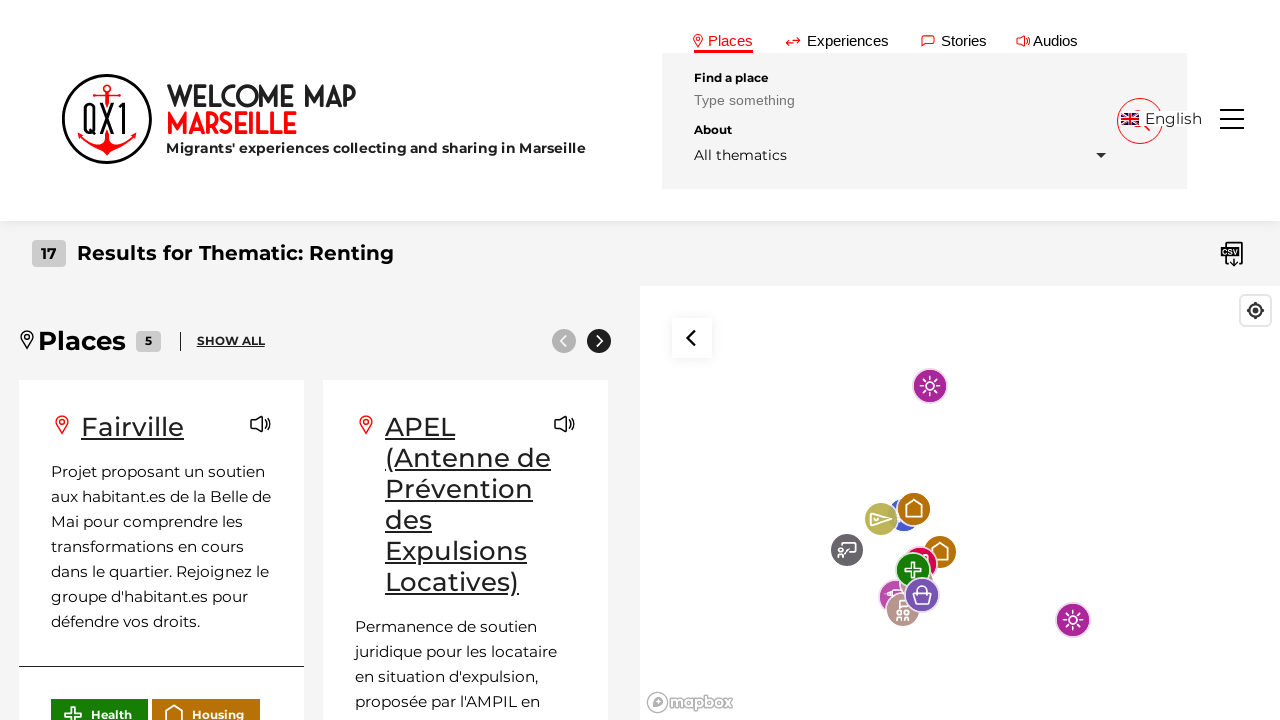

--- FILE ---
content_type: text/html; charset=UTF-8
request_url: https://qx1.org/en/thematic/housing/renting/
body_size: 26780
content:


<!DOCTYPE html>
<html lang="en-US">
<head>
  <meta charset="utf-8">
  <meta name="viewport" content="width=device-width, initial-scale=1">
  <title>Renting Archives - QX1 Welcome Map - Marseille</title>
  <link rel="stylesheet" href="https://qx1.org/wp-content/themes/qx1-2021/style.css">
  <meta name='robots' content='index, follow, max-image-preview:large, max-snippet:-1, max-video-preview:-1' />

	<!-- This site is optimized with the Yoast SEO plugin v26.8 - https://yoast.com/product/yoast-seo-wordpress/ -->
	<link rel="canonical" href="https://qx1.org/en/thematic/housing/renting/" />
	<meta property="og:locale" content="en_US" />
	<meta property="og:type" content="article" />
	<meta property="og:title" content="Renting Archives - QX1 Welcome Map - Marseille" />
	<meta property="og:url" content="https://qx1.org/en/thematic/housing/renting/" />
	<meta property="og:site_name" content="QX1 Welcome Map - Marseille" />
	<meta property="og:image" content="https://qx1.org/wp-content/uploads/2024/06/cropped-QX1-Logo-Rond-Thumbnail.png" />
	<meta property="og:image:width" content="512" />
	<meta property="og:image:height" content="512" />
	<meta property="og:image:type" content="image/png" />
	<meta name="twitter:card" content="summary_large_image" />
	<script type="application/ld+json" class="yoast-schema-graph">{"@context":"https://schema.org","@graph":[{"@type":"CollectionPage","@id":"https://qx1.org/en/thematic/housing/renting/","url":"https://qx1.org/en/thematic/housing/renting/","name":"Renting Archives - QX1 Welcome Map - Marseille","isPartOf":{"@id":"https://qx1.org/en/#website"},"breadcrumb":{"@id":"https://qx1.org/en/thematic/housing/renting/#breadcrumb"},"inLanguage":"en-US"},{"@type":"BreadcrumbList","@id":"https://qx1.org/en/thematic/housing/renting/#breadcrumb","itemListElement":[{"@type":"ListItem","position":1,"name":"Housing","item":"https://qx1.org/en/thematic/housing/"},{"@type":"ListItem","position":2,"name":"Renting"}]},{"@type":"WebSite","@id":"https://qx1.org/en/#website","url":"https://qx1.org/en/","name":"QX1 Welcome Map - Marseille","description":"Migrants&#039; experiences collecting and sharing in Marseille","publisher":{"@id":"https://qx1.org/en/#organization"},"alternateName":"QX1 Marseille","potentialAction":[{"@type":"SearchAction","target":{"@type":"EntryPoint","urlTemplate":"https://qx1.org/en/?s={search_term_string}"},"query-input":{"@type":"PropertyValueSpecification","valueRequired":true,"valueName":"search_term_string"}}],"inLanguage":"en-US"},{"@type":"Organization","@id":"https://qx1.org/en/#organization","name":"Association QX1 - Marseille","url":"https://qx1.org/en/","logo":{"@type":"ImageObject","inLanguage":"en-US","@id":"https://qx1.org/en/#/schema/logo/image/","url":"https://qx1.org/wp-content/uploads/2024/06/cropped-QX1-Logo-Rond-Thumbnail.png","contentUrl":"https://qx1.org/wp-content/uploads/2024/06/cropped-QX1-Logo-Rond-Thumbnail.png","width":512,"height":512,"caption":"Association QX1 - Marseille"},"image":{"@id":"https://qx1.org/en/#/schema/logo/image/"},"sameAs":["https://www.facebook.com/qx1.marseille/"]}]}</script>
	<!-- / Yoast SEO plugin. -->


<link rel='dns-prefetch' href='//api.mapbox.com' />
<link rel='dns-prefetch' href='//cdn.jsdelivr.net' />
<link rel="alternate" type="application/rss+xml" title="QX1 Welcome Map - Marseille &raquo; Renting Category Feed" href="https://qx1.org/en/thematic/housing/renting/feed/" />
		<!-- This site uses the Google Analytics by MonsterInsights plugin v9.11.1 - Using Analytics tracking - https://www.monsterinsights.com/ -->
							<script src="//www.googletagmanager.com/gtag/js?id=G-L3QV4ST82V"  data-cfasync="false" data-wpfc-render="false" type="text/javascript" async></script>
			<script data-cfasync="false" data-wpfc-render="false" type="text/javascript">
				var mi_version = '9.11.1';
				var mi_track_user = true;
				var mi_no_track_reason = '';
								var MonsterInsightsDefaultLocations = {"page_location":"https:\/\/qx1.org\/en\/thematic\/housing\/renting\/"};
								if ( typeof MonsterInsightsPrivacyGuardFilter === 'function' ) {
					var MonsterInsightsLocations = (typeof MonsterInsightsExcludeQuery === 'object') ? MonsterInsightsPrivacyGuardFilter( MonsterInsightsExcludeQuery ) : MonsterInsightsPrivacyGuardFilter( MonsterInsightsDefaultLocations );
				} else {
					var MonsterInsightsLocations = (typeof MonsterInsightsExcludeQuery === 'object') ? MonsterInsightsExcludeQuery : MonsterInsightsDefaultLocations;
				}

								var disableStrs = [
										'ga-disable-G-L3QV4ST82V',
									];

				/* Function to detect opted out users */
				function __gtagTrackerIsOptedOut() {
					for (var index = 0; index < disableStrs.length; index++) {
						if (document.cookie.indexOf(disableStrs[index] + '=true') > -1) {
							return true;
						}
					}

					return false;
				}

				/* Disable tracking if the opt-out cookie exists. */
				if (__gtagTrackerIsOptedOut()) {
					for (var index = 0; index < disableStrs.length; index++) {
						window[disableStrs[index]] = true;
					}
				}

				/* Opt-out function */
				function __gtagTrackerOptout() {
					for (var index = 0; index < disableStrs.length; index++) {
						document.cookie = disableStrs[index] + '=true; expires=Thu, 31 Dec 2099 23:59:59 UTC; path=/';
						window[disableStrs[index]] = true;
					}
				}

				if ('undefined' === typeof gaOptout) {
					function gaOptout() {
						__gtagTrackerOptout();
					}
				}
								window.dataLayer = window.dataLayer || [];

				window.MonsterInsightsDualTracker = {
					helpers: {},
					trackers: {},
				};
				if (mi_track_user) {
					function __gtagDataLayer() {
						dataLayer.push(arguments);
					}

					function __gtagTracker(type, name, parameters) {
						if (!parameters) {
							parameters = {};
						}

						if (parameters.send_to) {
							__gtagDataLayer.apply(null, arguments);
							return;
						}

						if (type === 'event') {
														parameters.send_to = monsterinsights_frontend.v4_id;
							var hookName = name;
							if (typeof parameters['event_category'] !== 'undefined') {
								hookName = parameters['event_category'] + ':' + name;
							}

							if (typeof MonsterInsightsDualTracker.trackers[hookName] !== 'undefined') {
								MonsterInsightsDualTracker.trackers[hookName](parameters);
							} else {
								__gtagDataLayer('event', name, parameters);
							}
							
						} else {
							__gtagDataLayer.apply(null, arguments);
						}
					}

					__gtagTracker('js', new Date());
					__gtagTracker('set', {
						'developer_id.dZGIzZG': true,
											});
					if ( MonsterInsightsLocations.page_location ) {
						__gtagTracker('set', MonsterInsightsLocations);
					}
										__gtagTracker('config', 'G-L3QV4ST82V', {"forceSSL":"true","link_attribution":"true"} );
										window.gtag = __gtagTracker;										(function () {
						/* https://developers.google.com/analytics/devguides/collection/analyticsjs/ */
						/* ga and __gaTracker compatibility shim. */
						var noopfn = function () {
							return null;
						};
						var newtracker = function () {
							return new Tracker();
						};
						var Tracker = function () {
							return null;
						};
						var p = Tracker.prototype;
						p.get = noopfn;
						p.set = noopfn;
						p.send = function () {
							var args = Array.prototype.slice.call(arguments);
							args.unshift('send');
							__gaTracker.apply(null, args);
						};
						var __gaTracker = function () {
							var len = arguments.length;
							if (len === 0) {
								return;
							}
							var f = arguments[len - 1];
							if (typeof f !== 'object' || f === null || typeof f.hitCallback !== 'function') {
								if ('send' === arguments[0]) {
									var hitConverted, hitObject = false, action;
									if ('event' === arguments[1]) {
										if ('undefined' !== typeof arguments[3]) {
											hitObject = {
												'eventAction': arguments[3],
												'eventCategory': arguments[2],
												'eventLabel': arguments[4],
												'value': arguments[5] ? arguments[5] : 1,
											}
										}
									}
									if ('pageview' === arguments[1]) {
										if ('undefined' !== typeof arguments[2]) {
											hitObject = {
												'eventAction': 'page_view',
												'page_path': arguments[2],
											}
										}
									}
									if (typeof arguments[2] === 'object') {
										hitObject = arguments[2];
									}
									if (typeof arguments[5] === 'object') {
										Object.assign(hitObject, arguments[5]);
									}
									if ('undefined' !== typeof arguments[1].hitType) {
										hitObject = arguments[1];
										if ('pageview' === hitObject.hitType) {
											hitObject.eventAction = 'page_view';
										}
									}
									if (hitObject) {
										action = 'timing' === arguments[1].hitType ? 'timing_complete' : hitObject.eventAction;
										hitConverted = mapArgs(hitObject);
										__gtagTracker('event', action, hitConverted);
									}
								}
								return;
							}

							function mapArgs(args) {
								var arg, hit = {};
								var gaMap = {
									'eventCategory': 'event_category',
									'eventAction': 'event_action',
									'eventLabel': 'event_label',
									'eventValue': 'event_value',
									'nonInteraction': 'non_interaction',
									'timingCategory': 'event_category',
									'timingVar': 'name',
									'timingValue': 'value',
									'timingLabel': 'event_label',
									'page': 'page_path',
									'location': 'page_location',
									'title': 'page_title',
									'referrer' : 'page_referrer',
								};
								for (arg in args) {
																		if (!(!args.hasOwnProperty(arg) || !gaMap.hasOwnProperty(arg))) {
										hit[gaMap[arg]] = args[arg];
									} else {
										hit[arg] = args[arg];
									}
								}
								return hit;
							}

							try {
								f.hitCallback();
							} catch (ex) {
							}
						};
						__gaTracker.create = newtracker;
						__gaTracker.getByName = newtracker;
						__gaTracker.getAll = function () {
							return [];
						};
						__gaTracker.remove = noopfn;
						__gaTracker.loaded = true;
						window['__gaTracker'] = __gaTracker;
					})();
									} else {
										console.log("");
					(function () {
						function __gtagTracker() {
							return null;
						}

						window['__gtagTracker'] = __gtagTracker;
						window['gtag'] = __gtagTracker;
					})();
									}
			</script>
							<!-- / Google Analytics by MonsterInsights -->
		<style id='wp-img-auto-sizes-contain-inline-css' type='text/css'>
img:is([sizes=auto i],[sizes^="auto," i]){contain-intrinsic-size:3000px 1500px}
/*# sourceURL=wp-img-auto-sizes-contain-inline-css */
</style>
<style id='wp-emoji-styles-inline-css' type='text/css'>

	img.wp-smiley, img.emoji {
		display: inline !important;
		border: none !important;
		box-shadow: none !important;
		height: 1em !important;
		width: 1em !important;
		margin: 0 0.07em !important;
		vertical-align: -0.1em !important;
		background: none !important;
		padding: 0 !important;
	}
/*# sourceURL=wp-emoji-styles-inline-css */
</style>
<style id='classic-theme-styles-inline-css' type='text/css'>
/*! This file is auto-generated */
.wp-block-button__link{color:#fff;background-color:#32373c;border-radius:9999px;box-shadow:none;text-decoration:none;padding:calc(.667em + 2px) calc(1.333em + 2px);font-size:1.125em}.wp-block-file__button{background:#32373c;color:#fff;text-decoration:none}
/*# sourceURL=/wp-includes/css/classic-themes.min.css */
</style>
<link rel='stylesheet' id='wp-components-css' href='https://qx1.org/wp-includes/css/dist/components/style.min.css?ver=6.9' type='text/css' media='all' />
<link rel='stylesheet' id='wp-preferences-css' href='https://qx1.org/wp-includes/css/dist/preferences/style.min.css?ver=6.9' type='text/css' media='all' />
<link rel='stylesheet' id='wp-block-editor-css' href='https://qx1.org/wp-includes/css/dist/block-editor/style.min.css?ver=6.9' type='text/css' media='all' />
<link rel='stylesheet' id='popup-maker-block-library-style-css' href='https://qx1.org/wp-content/plugins/popup-maker/dist/packages/block-library-style.css?ver=dbea705cfafe089d65f1' type='text/css' media='all' />
<link rel='stylesheet' id='wpml-legacy-dropdown-click-0-css' href='https://qx1.org/wp-content/plugins/sitepress-multilingual-cms/templates/language-switchers/legacy-dropdown-click/style.min.css?ver=1' type='text/css' media='all' />
<link rel='stylesheet' id='reset-css' href='https://qx1.org/wp-content/themes/qx1-2021/css/reset.css?ver=1.0.0' type='text/css' media='all' />
<link rel='stylesheet' id='font-css' href='https://qx1.org/wp-content/themes/qx1-2021/css/basics/font.css?ver=1.0.0' type='text/css' media='all' />
<link rel='stylesheet' id='variables-css' href='https://qx1.org/wp-content/themes/qx1-2021/css/basics/variables.css?ver=1.0.0' type='text/css' media='all' />
<link rel='stylesheet' id='utilities-css' href='https://qx1.org/wp-content/themes/qx1-2021/css/basics/utilities.css?ver=1.0.0' type='text/css' media='all' />
<link rel='stylesheet' id='base-css' href='https://qx1.org/wp-content/themes/qx1-2021/style.css?ver=1.0.0' type='text/css' media='all' />
<link rel='stylesheet' id='nav-css' href='https://qx1.org/wp-content/themes/qx1-2021/css/components/nav.css?ver=1.0.0' type='text/css' media='all' />
<link rel='stylesheet' id='btn-css' href='https://qx1.org/wp-content/themes/qx1-2021/css/components/btn.css?ver=1.0.0' type='text/css' media='all' />
<link rel='stylesheet' id='breadcrumb-css' href='https://qx1.org/wp-content/themes/qx1-2021/css/components/breadcrumb.css?ver=1.0.0' type='text/css' media='all' />
<link rel='stylesheet' id='form-css' href='https://qx1.org/wp-content/themes/qx1-2021/css/components/form.css?ver=1.0.0' type='text/css' media='all' />
<link rel='stylesheet' id='tab-css' href='https://qx1.org/wp-content/themes/qx1-2021/css/components/tab-search.css?ver=1.0.0' type='text/css' media='all' />
<link rel='stylesheet' id='slider-css' href='https://qx1.org/wp-content/themes/qx1-2021/css/components/slider.css?ver=1.0.0' type='text/css' media='all' />
<link rel='stylesheet' id='footer-css' href='https://qx1.org/wp-content/themes/qx1-2021/css/components/footer.css?ver=1.0.0' type='text/css' media='all' />
<link rel='stylesheet' id='choices-css' href='https://cdn.jsdelivr.net/npm/choices.js/public/assets/styles/choices.min.css?ver=1.0.0' type='text/css' media='all' />
<link rel='stylesheet' id='modal-css' href='https://qx1.org/wp-content/themes/qx1-2021/css/modals/modals.css?ver=1.0.0' type='text/css' media='all' />
<link rel='stylesheet' id='pagination-css' href='https://qx1.org/wp-content/themes/qx1-2021/css/components/pagination.css?ver=1.0.0' type='text/css' media='all' />
<link rel='stylesheet' id='thematics-btn-css' href='https://qx1.org/wp-content/themes/qx1-2021/css/components/thematics-btn.css?ver=1.0.0' type='text/css' media='all' />
<link rel='stylesheet' id='nav-thematics-css' href='https://qx1.org/wp-content/themes/qx1-2021/css/components/nav-thematics.css?ver=1.0.0' type='text/css' media='all' />
<link rel='stylesheet' id='mapbox-style-css' href='https://api.mapbox.com/mapbox-gl-js/v2.6.1/mapbox-gl.css?ver=1.0.0' type='text/css' media='all' />
<link rel='stylesheet' id='map-style-css' href='https://qx1.org/wp-content/themes/qx1-2021/css/components/map.css?ver=1.0.0' type='text/css' media='all' />
<link rel='stylesheet' id='article-style-css' href='https://qx1.org/wp-content/themes/qx1-2021/css/pages/article.css?ver=1.0.0' type='text/css' media='all' />
<link rel='stylesheet' id='cards-css' href='https://qx1.org/wp-content/themes/qx1-2021/css/components/cards.css?ver=1.0.0' type='text/css' media='all' />
<link rel='stylesheet' id='archive-style-css' href='https://qx1.org/wp-content/themes/qx1-2021/css/pages/archive.css?ver=1.0.0' type='text/css' media='all' />
<link rel='stylesheet' id='switcher-style-css' href='https://qx1.org/wp-content/themes/qx1-2021/css/components/switcher.css?ver=1.0.0' type='text/css' media='all' />
<script type="text/javascript" defer src="https://qx1.org/wp-content/plugins/google-analytics-for-wordpress/assets/js/frontend-gtag.min.js?ver=9.11.1" id="monsterinsights-frontend-script-js" async="async" data-wp-strategy="async"></script>
<script data-cfasync="false" data-wpfc-render="false" type="text/javascript" id='monsterinsights-frontend-script-js-extra'>/* <![CDATA[ */
var monsterinsights_frontend = {"js_events_tracking":"true","download_extensions":"doc,pdf,ppt,zip,xls,docx,pptx,xlsx","inbound_paths":"[{\"path\":\"\\\/go\\\/\",\"label\":\"affiliate\"},{\"path\":\"\\\/recommend\\\/\",\"label\":\"affiliate\"}]","home_url":"https:\/\/qx1.org\/en\/","hash_tracking":"false","v4_id":"G-L3QV4ST82V"};/* ]]> */
</script>
<script type="text/javascript" defer src="https://qx1.org/wp-content/plugins/sitepress-multilingual-cms/templates/language-switchers/legacy-dropdown-click/script.min.js?ver=1" id="wpml-legacy-dropdown-click-0-js"></script>
<script type="text/javascript" defer src="https://api.mapbox.com/mapbox-gl-js/v2.6.1/mapbox-gl.js?ver=1.0.0" id="map-box-js" async="async" data-wp-strategy="async"></script>
<script type="text/javascript" id="wpml-browser-redirect-js-extra">
/* <![CDATA[ */
var wpml_browser_redirect_params = {"pageLanguage":"en","languageUrls":{"en_us":"https://qx1.org/en/thematic/housing/renting/","en":"https://qx1.org/en/thematic/housing/renting/","us":"https://qx1.org/en/thematic/housing/renting/"},"cookie":{"name":"_icl_visitor_lang_js","domain":"qx1.org","path":"/","expiration":2400}};
//# sourceURL=wpml-browser-redirect-js-extra
/* ]]> */
</script>
<script type="text/javascript" defer src="https://qx1.org/wp-content/plugins/sitepress-multilingual-cms/dist/js/browser-redirect/app.js?ver=486900" id="wpml-browser-redirect-js"></script>
<link rel="https://api.w.org/" href="https://qx1.org/en/wp-json/" /><link rel="alternate" title="JSON" type="application/json" href="https://qx1.org/en/wp-json/wp/v2/thematics/348" /><link rel="EditURI" type="application/rsd+xml" title="RSD" href="https://qx1.org/xmlrpc.php?rsd" />
<meta name="generator" content="WordPress 6.9" />
<meta name="generator" content="performance-lab 4.0.1; plugins: ">
<meta name="generator" content="WPML ver:4.8.6 stt:5,1,4,27;" />
<link rel="icon" href="https://qx1.org/wp-content/uploads/2024/06/cropped-QX1-Logo-Rond-Thumbnail-32x32.png" sizes="32x32" />
<link rel="icon" href="https://qx1.org/wp-content/uploads/2024/06/cropped-QX1-Logo-Rond-Thumbnail-192x192.png" sizes="192x192" />
<link rel="apple-touch-icon" href="https://qx1.org/wp-content/uploads/2024/06/cropped-QX1-Logo-Rond-Thumbnail-180x180.png" />
<meta name="msapplication-TileImage" content="https://qx1.org/wp-content/uploads/2024/06/cropped-QX1-Logo-Rond-Thumbnail-270x270.png" />
<style id='global-styles-inline-css' type='text/css'>
:root{--wp--preset--aspect-ratio--square: 1;--wp--preset--aspect-ratio--4-3: 4/3;--wp--preset--aspect-ratio--3-4: 3/4;--wp--preset--aspect-ratio--3-2: 3/2;--wp--preset--aspect-ratio--2-3: 2/3;--wp--preset--aspect-ratio--16-9: 16/9;--wp--preset--aspect-ratio--9-16: 9/16;--wp--preset--color--black: #000000;--wp--preset--color--cyan-bluish-gray: #abb8c3;--wp--preset--color--white: #ffffff;--wp--preset--color--pale-pink: #f78da7;--wp--preset--color--vivid-red: #cf2e2e;--wp--preset--color--luminous-vivid-orange: #ff6900;--wp--preset--color--luminous-vivid-amber: #fcb900;--wp--preset--color--light-green-cyan: #7bdcb5;--wp--preset--color--vivid-green-cyan: #00d084;--wp--preset--color--pale-cyan-blue: #8ed1fc;--wp--preset--color--vivid-cyan-blue: #0693e3;--wp--preset--color--vivid-purple: #9b51e0;--wp--preset--gradient--vivid-cyan-blue-to-vivid-purple: linear-gradient(135deg,rgb(6,147,227) 0%,rgb(155,81,224) 100%);--wp--preset--gradient--light-green-cyan-to-vivid-green-cyan: linear-gradient(135deg,rgb(122,220,180) 0%,rgb(0,208,130) 100%);--wp--preset--gradient--luminous-vivid-amber-to-luminous-vivid-orange: linear-gradient(135deg,rgb(252,185,0) 0%,rgb(255,105,0) 100%);--wp--preset--gradient--luminous-vivid-orange-to-vivid-red: linear-gradient(135deg,rgb(255,105,0) 0%,rgb(207,46,46) 100%);--wp--preset--gradient--very-light-gray-to-cyan-bluish-gray: linear-gradient(135deg,rgb(238,238,238) 0%,rgb(169,184,195) 100%);--wp--preset--gradient--cool-to-warm-spectrum: linear-gradient(135deg,rgb(74,234,220) 0%,rgb(151,120,209) 20%,rgb(207,42,186) 40%,rgb(238,44,130) 60%,rgb(251,105,98) 80%,rgb(254,248,76) 100%);--wp--preset--gradient--blush-light-purple: linear-gradient(135deg,rgb(255,206,236) 0%,rgb(152,150,240) 100%);--wp--preset--gradient--blush-bordeaux: linear-gradient(135deg,rgb(254,205,165) 0%,rgb(254,45,45) 50%,rgb(107,0,62) 100%);--wp--preset--gradient--luminous-dusk: linear-gradient(135deg,rgb(255,203,112) 0%,rgb(199,81,192) 50%,rgb(65,88,208) 100%);--wp--preset--gradient--pale-ocean: linear-gradient(135deg,rgb(255,245,203) 0%,rgb(182,227,212) 50%,rgb(51,167,181) 100%);--wp--preset--gradient--electric-grass: linear-gradient(135deg,rgb(202,248,128) 0%,rgb(113,206,126) 100%);--wp--preset--gradient--midnight: linear-gradient(135deg,rgb(2,3,129) 0%,rgb(40,116,252) 100%);--wp--preset--font-size--small: 13px;--wp--preset--font-size--medium: 20px;--wp--preset--font-size--large: 36px;--wp--preset--font-size--x-large: 42px;--wp--preset--spacing--20: 0.44rem;--wp--preset--spacing--30: 0.67rem;--wp--preset--spacing--40: 1rem;--wp--preset--spacing--50: 1.5rem;--wp--preset--spacing--60: 2.25rem;--wp--preset--spacing--70: 3.38rem;--wp--preset--spacing--80: 5.06rem;--wp--preset--shadow--natural: 6px 6px 9px rgba(0, 0, 0, 0.2);--wp--preset--shadow--deep: 12px 12px 50px rgba(0, 0, 0, 0.4);--wp--preset--shadow--sharp: 6px 6px 0px rgba(0, 0, 0, 0.2);--wp--preset--shadow--outlined: 6px 6px 0px -3px rgb(255, 255, 255), 6px 6px rgb(0, 0, 0);--wp--preset--shadow--crisp: 6px 6px 0px rgb(0, 0, 0);}:where(.is-layout-flex){gap: 0.5em;}:where(.is-layout-grid){gap: 0.5em;}body .is-layout-flex{display: flex;}.is-layout-flex{flex-wrap: wrap;align-items: center;}.is-layout-flex > :is(*, div){margin: 0;}body .is-layout-grid{display: grid;}.is-layout-grid > :is(*, div){margin: 0;}:where(.wp-block-columns.is-layout-flex){gap: 2em;}:where(.wp-block-columns.is-layout-grid){gap: 2em;}:where(.wp-block-post-template.is-layout-flex){gap: 1.25em;}:where(.wp-block-post-template.is-layout-grid){gap: 1.25em;}.has-black-color{color: var(--wp--preset--color--black) !important;}.has-cyan-bluish-gray-color{color: var(--wp--preset--color--cyan-bluish-gray) !important;}.has-white-color{color: var(--wp--preset--color--white) !important;}.has-pale-pink-color{color: var(--wp--preset--color--pale-pink) !important;}.has-vivid-red-color{color: var(--wp--preset--color--vivid-red) !important;}.has-luminous-vivid-orange-color{color: var(--wp--preset--color--luminous-vivid-orange) !important;}.has-luminous-vivid-amber-color{color: var(--wp--preset--color--luminous-vivid-amber) !important;}.has-light-green-cyan-color{color: var(--wp--preset--color--light-green-cyan) !important;}.has-vivid-green-cyan-color{color: var(--wp--preset--color--vivid-green-cyan) !important;}.has-pale-cyan-blue-color{color: var(--wp--preset--color--pale-cyan-blue) !important;}.has-vivid-cyan-blue-color{color: var(--wp--preset--color--vivid-cyan-blue) !important;}.has-vivid-purple-color{color: var(--wp--preset--color--vivid-purple) !important;}.has-black-background-color{background-color: var(--wp--preset--color--black) !important;}.has-cyan-bluish-gray-background-color{background-color: var(--wp--preset--color--cyan-bluish-gray) !important;}.has-white-background-color{background-color: var(--wp--preset--color--white) !important;}.has-pale-pink-background-color{background-color: var(--wp--preset--color--pale-pink) !important;}.has-vivid-red-background-color{background-color: var(--wp--preset--color--vivid-red) !important;}.has-luminous-vivid-orange-background-color{background-color: var(--wp--preset--color--luminous-vivid-orange) !important;}.has-luminous-vivid-amber-background-color{background-color: var(--wp--preset--color--luminous-vivid-amber) !important;}.has-light-green-cyan-background-color{background-color: var(--wp--preset--color--light-green-cyan) !important;}.has-vivid-green-cyan-background-color{background-color: var(--wp--preset--color--vivid-green-cyan) !important;}.has-pale-cyan-blue-background-color{background-color: var(--wp--preset--color--pale-cyan-blue) !important;}.has-vivid-cyan-blue-background-color{background-color: var(--wp--preset--color--vivid-cyan-blue) !important;}.has-vivid-purple-background-color{background-color: var(--wp--preset--color--vivid-purple) !important;}.has-black-border-color{border-color: var(--wp--preset--color--black) !important;}.has-cyan-bluish-gray-border-color{border-color: var(--wp--preset--color--cyan-bluish-gray) !important;}.has-white-border-color{border-color: var(--wp--preset--color--white) !important;}.has-pale-pink-border-color{border-color: var(--wp--preset--color--pale-pink) !important;}.has-vivid-red-border-color{border-color: var(--wp--preset--color--vivid-red) !important;}.has-luminous-vivid-orange-border-color{border-color: var(--wp--preset--color--luminous-vivid-orange) !important;}.has-luminous-vivid-amber-border-color{border-color: var(--wp--preset--color--luminous-vivid-amber) !important;}.has-light-green-cyan-border-color{border-color: var(--wp--preset--color--light-green-cyan) !important;}.has-vivid-green-cyan-border-color{border-color: var(--wp--preset--color--vivid-green-cyan) !important;}.has-pale-cyan-blue-border-color{border-color: var(--wp--preset--color--pale-cyan-blue) !important;}.has-vivid-cyan-blue-border-color{border-color: var(--wp--preset--color--vivid-cyan-blue) !important;}.has-vivid-purple-border-color{border-color: var(--wp--preset--color--vivid-purple) !important;}.has-vivid-cyan-blue-to-vivid-purple-gradient-background{background: var(--wp--preset--gradient--vivid-cyan-blue-to-vivid-purple) !important;}.has-light-green-cyan-to-vivid-green-cyan-gradient-background{background: var(--wp--preset--gradient--light-green-cyan-to-vivid-green-cyan) !important;}.has-luminous-vivid-amber-to-luminous-vivid-orange-gradient-background{background: var(--wp--preset--gradient--luminous-vivid-amber-to-luminous-vivid-orange) !important;}.has-luminous-vivid-orange-to-vivid-red-gradient-background{background: var(--wp--preset--gradient--luminous-vivid-orange-to-vivid-red) !important;}.has-very-light-gray-to-cyan-bluish-gray-gradient-background{background: var(--wp--preset--gradient--very-light-gray-to-cyan-bluish-gray) !important;}.has-cool-to-warm-spectrum-gradient-background{background: var(--wp--preset--gradient--cool-to-warm-spectrum) !important;}.has-blush-light-purple-gradient-background{background: var(--wp--preset--gradient--blush-light-purple) !important;}.has-blush-bordeaux-gradient-background{background: var(--wp--preset--gradient--blush-bordeaux) !important;}.has-luminous-dusk-gradient-background{background: var(--wp--preset--gradient--luminous-dusk) !important;}.has-pale-ocean-gradient-background{background: var(--wp--preset--gradient--pale-ocean) !important;}.has-electric-grass-gradient-background{background: var(--wp--preset--gradient--electric-grass) !important;}.has-midnight-gradient-background{background: var(--wp--preset--gradient--midnight) !important;}.has-small-font-size{font-size: var(--wp--preset--font-size--small) !important;}.has-medium-font-size{font-size: var(--wp--preset--font-size--medium) !important;}.has-large-font-size{font-size: var(--wp--preset--font-size--large) !important;}.has-x-large-font-size{font-size: var(--wp--preset--font-size--x-large) !important;}
/*# sourceURL=global-styles-inline-css */
</style>
<link rel='stylesheet' id='wpml-legacy-horizontal-list-0-css' href='https://qx1.org/wp-content/plugins/sitepress-multilingual-cms/templates/language-switchers/legacy-list-horizontal/style.min.css?ver=1' type='text/css' media='all' />
</head>



<body class="archive category category-renting category-348 wp-custom-logo wp-theme-qx1-2021">

  <a class="skip-to-content-link" href="#main">Skip to main content</a>

  <div class="wrapper">
    <header id="js-nav-header" class="header transition">
            <h1 id="logo" class="logo transition">
  <a class="logo-wrapper" href="https://qx1.org/en/">
    <svg xmlns="http://www.w3.org/2000/svg" xmlns:xlink="http://www.w3.org/1999/xlink" version="1.1" id="qx1-logo" x="0px" y="0px" viewBox="0 0 99 99" style="enable-background:new 0 0 99 99;" xml:space="preserve">
<polygon id="_x31_" points="69.4,66.1 66.2,66.1 66.2,35.7 64.2,37.5 62.1,35.7 66.4,31.7 69.4,31.7 "></polygon>
<path id="Q" d="M35.8,63.7c0.7-1,1-2.1,1-3.3v-23c0-1.5-0.7-3-1.9-4c-2.6-2.3-6.4-2.3-9,0c-1.2,1-1.9,2.5-1.9,4v22.9  c0,1.5,0.7,3,1.9,4c1.2,1.1,2.8,1.7,4.5,1.7c1.1,0,2.2-0.2,3.2-0.5l1.9,1.7l2.1-1.9L35.8,63.7z M33.7,60.4c-0.1,0.4-0.2,0.7-0.5,1  l-1.8-1.7l-2.1,1.9l1.7,1.5h-0.4c-0.8,0.1-1.7-0.2-2.3-0.8c-0.6-0.5-0.9-1.2-0.9-2V37.4c0-0.8,0.3-1.5,0.9-2c1.3-1.1,3.2-1.1,4.5,0  c0.6,0.5,0.9,1.2,0.9,2L33.7,60.4z"></path>
<polygon id="X" points="57.4,31.7 53.9,31.7 49.5,44 45,31.7 41.5,31.7 47.8,48.9 41.5,66.1 45,66.1 49.5,53.8 53.9,66.1 57.4,66.1  51.2,48.9 "></polygon>
<g id="ancora">
	<path d="M82,64.2l-6.6,3.5l2.2,0.8l1.5,1.2l0,0l-1.5-1.2c-9.3,8.6-19.5,12-24.3,6.4c-1.4-1.7-1.6-4-1.6-7.8V66l-2.2-5.5l-2,5.2v1.4   c0,3.8-0.1,6.1-1.5,7.8c-4.8,5.7-15,2.2-24.3-6.4l2.2-0.8l-6.6-3.5l1.6,7.5l1.3-1.9c1.2,0.9,2.6,2.4,3.7,3.3   c2.3,1.8,4.9,3.4,7.4,5.2c3.7,2.7,8.4,4.1,13.5,6.6c1.6,0.8,3.7,3.8,4.9,4.9c1.2-1.1,3.3-4.1,4.9-4.9c5.1-2.5,9.8-3.9,13.5-6.6   c2.5-1.9,5.1-3.4,7.4-5.2c1.1-0.9,2.3-2.2,3.7-3.3l1.2,1.8L82,64.2z"></path>
	<path d="M35.7,25.1c0.5,0,1-0.3,1.3-0.7h10.7v8.1l1.9,5l2.2-5.8v-7.3H62c0.3,0.4,0.8,0.7,1.3,0.7c0.9,0,1.5-0.7,1.5-1.5   c0-0.9-0.7-1.5-1.5-1.5c-0.5,0-1,0.3-1.3,0.6H51.6v-2.4c1.5-0.7,2.6-2.3,2.6-4.1c0-2.5-2.1-4.6-4.6-4.6S45,13.7,45,16.2   c0,1.8,1.1,3.4,2.6,4.1v2.4H36.9c-0.3-0.4-0.7-0.6-1.2-0.6c-0.9,0-1.6,0.7-1.6,1.5C34.1,24.4,34.8,25.1,35.7,25.1z M46.8,16.1   c0-1.5,1.3-2.8,2.8-2.8s2.8,1.2,2.8,2.8c0,1.5-1.3,2.8-2.8,2.8S46.8,17.7,46.8,16.1z"></path>
</g>
<path d="M49.5,99C22.2,99,0,76.8,0,49.5S22.2,0,49.5,0S99,22.2,99,49.5S76.8,99,49.5,99z M49.5,3.2C23.9,3.2,3.2,23.9,3.2,49.5  s20.7,46.3,46.3,46.3s46.3-20.7,46.3-46.3l0,0C95.8,23.9,75.1,3.2,49.5,3.2L49.5,3.2z"></path>
</svg>
    <div class="lettering">
      <span class="welcome">Welcome Map</span>
      <span class="hub">Marseille</span>
      <span class="claim">Migrants&#039; experiences collecting and sharing in Marseille</span>
    </div>
  </a>
</h1>


<section id="js-tab-search-wrapper" class="tab-search-wrapper transition">

  <div class="tab-search-menu" role="tablist" aria-label="What do you need?">

    <button id="tab-places" class="tab-search-menu-item active btn-places" data-tab="panel-places" type="button" tabindex="0" role="tab" aria-selected="true" aria-controls="panel-places">
      <svg xmlns="http://www.w3.org/2000/svg" viewBox="0 0 16 16">
  <path d="M8,1A4.76,4.76,0,0,0,3.17,5.67,4.62,4.62,0,0,0,3.82,8L8,15l4.18-7a4.62,4.62,0,0,0,.65-2.35A4.76,4.76,0,0,0,8,1Zm3.32,6.5L8,13,4.68,7.5a3.55,3.55,0,0,1-.51-1.83A3.76,3.76,0,0,1,8,2a3.76,3.76,0,0,1,3.83,3.67A3.55,3.55,0,0,1,11.32,7.5Z"></path>
  <path d="M8,3.51a2.25,2.25,0,1,0,2.25,2.25A2.25,2.25,0,0,0,8,3.51ZM8,7A1.25,1.25,0,1,1,9.25,5.76,1.25,1.25,0,0,1,8,7Z"></path>
</svg>
      Places    </button>
    <button id="tab-experiences" class="tab-search-menu-item btn-experiences" data-tab="panel-experiences" type="button" tabindex="-1" role="tab" aria-selected="false" aria-controls="panel-experiences">
      <svg xmlns="http://www.w3.org/2000/svg" viewBox="0 0 16 16">
  <title>experiences-16x16</title>
  <path d="M15.27,7.58a.58.58,0,0,0,0-.45.8.8,0,0,0-.13-.19L12.62,4.42a.59.59,0,0,0-.83,0,.59.59,0,0,0,0,.82l1.53,1.53H8A.59.59,0,0,0,8,7.94h5.32L11.79,9.47a.59.59,0,0,0,0,.82.58.58,0,0,0,.42.17.56.56,0,0,0,.41-.17l2.52-2.52A.8.8,0,0,0,15.27,7.58Z"></path>
  <path d="M8,9.3H2.68L4.21,7.77a.59.59,0,0,0-.83-.83L.86,9.47a.64.64,0,0,0-.13.19.56.56,0,0,0,0,.44.64.64,0,0,0,.13.19l2.52,2.52a.56.56,0,0,0,.41.17.58.58,0,0,0,.42-.17.59.59,0,0,0,0-.82L2.68,10.46H8A.58.58,0,0,0,8,9.3Z"></path>
</svg>
      Experiences    </button>
    <button id="tab-stories" class="tab-search-menu-item btn-stories" data-tab="panel-stories" type="button" tabindex="-1" role="tab" aria-selected="false" aria-controls="panel-stories">
      <svg xmlns="http://www.w3.org/2000/svg" viewBox="0 0 16 16">
  <title>icon-stories</title>
  <path d="M1.5,13.65V4.54A2.19,2.19,0,0,1,3.7,2.35h8.6a2.19,2.19,0,0,1,2.2,2.19V8.82A2.19,2.19,0,0,1,12.3,11H5.46ZM3.7,3.43A1.12,1.12,0,0,0,2.58,4.54v7.09l2.55-1.7H12.3a1.12,1.12,0,0,0,1.12-1.11V4.54A1.12,1.12,0,0,0,12.3,3.43Z"></path>
</svg>
      Stories    </button>
    <button id="tab-audios" class="tab-search-menu-item btn-audios" data-tab="panel-audios" type="button" tabindex="-1" role="tab" aria-selected="false" aria-controls="panel-audios">
        <svg xmlns="http://www.w3.org/2000/svg" viewBox="0 0 16 16">
  <g>
    <path d="M9.46,2.66a1,1,0,0,0-1.06,0L5.19,4.59H2.84A1.34,1.34,0,0,0,1.5,5.93v4.15a1.34,1.34,0,0,0,1.34,1.34H5.19L8.4,13.34a1,1,0,0,0,1.06,0,1,1,0,0,0,.54-.92V3.58A1,1,0,0,0,9.46,2.66ZM9,12.44l-.09.05L5.47,10.42H2.84a.34.34,0,0,1-.34-.34V5.93a.34.34,0,0,1,.34-.34H5.47L8.91,3.53,8.65,3.1,9,3.58Z"></path>
    <path d="M11.81,4.6,11,5.22a4.52,4.52,0,0,1,0,5.57l.78.62a5.5,5.5,0,0,0,0-6.81Z"></path>
    <path d="M13.55,3.77l-.79.61a5.92,5.92,0,0,1,0,7.25l.79.61a6.91,6.91,0,0,0,0-8.47Z"></path>
  </g>
</svg>
        Audios    </button>

  </div>

  
<form class="tab-search" method="post" action="https://qx1.org/en/">
    <input type="hidden" id="search-nonce" name="search-nonce" value="75bcb03355" /><input type="hidden" name="_wp_http_referer" value="/en/thematic/housing/renting/" />  <!-- Tab Panel Places -->
  <fieldset id="panel-places" class="tab-search-panel active" role="tabpanel" tabindex="-1" aria-labelledby="tab-places">

    <div class="input-wrapper">
      <label class="input-label">Find a place</label>
      <input class="input-text" name="place-s" placeholder="Type something" type="text" value="" />
    </div>

    <div class="input-wrapper">
      <label class="input-label">About</label>
      <select class="tab-search-select js-choice" name="place-thematic">
        <option value="" selected>All thematics</option>
                  <option data-custom-properties="basics-parent|basics-icon" value="basics">Basics</option>
                  <option data-custom-properties="basics-child|clothes-icon" value="clothes">Clothes</option>
                  <option data-custom-properties="basics-child|food-icon" value="food">Food</option>
                  <option data-custom-properties="basics-child|food-parcels-icon" value="food-parcels">Food parcels</option>
                  <option data-custom-properties="basics-child|household-icon" value="household">Household</option>
                  <option data-custom-properties="daily-life-parent|daily-life-icon" value="daily-life">Daily life</option>
                  <option data-custom-properties="daily-life-child|cashback-icon" value="cashback">Cashback</option>
                  <option data-custom-properties="daily-life-child|diy-icon" value="diy">DIY</option>
                  <option data-custom-properties="daily-life-child|mailing-adress-icon" value="mailing-adress">Mailing adress</option>
                  <option data-custom-properties="daily-life-child|open-wifi-icon" value="open-wifi">Open WiFi</option>
                  <option data-custom-properties="daily-life-child|pc-internet-icon" value="pc-internet">PC &amp; Internet</option>
                  <option data-custom-properties="daily-life-child|showers-icon" value="showers">Showers</option>
                  <option data-custom-properties="daily-life-child|sockets-icon" value="sockets">Sockets</option>
                  <option data-custom-properties="daily-life-child|toilets-icon" value="toilets">Toilets</option>
                  <option data-custom-properties="daily-life-child|water-icon" value="water">Water</option>
                  <option data-custom-properties="eating-parent|eating-icon" value="eating">Eating</option>
                  <option data-custom-properties="eating-child|community-restaurant-icon" value="community-restaurant">Community restaurant</option>
                  <option data-custom-properties="eating-child|ready-meals-icon" value="ready-meals">Ready meals</option>
                  <option data-custom-properties="eating-child|shared-kitchen-icon" value="shared-kitchen">Shared kitchen</option>
                  <option data-custom-properties="eating-child|social-canteens-icon" value="social-canteens">Social canteens</option>
                  <option data-custom-properties="health-parent|health-icon" value="health">Health</option>
                  <option data-custom-properties="health-child|dentist-icon" value="dentist">Dentist</option>
                  <option data-custom-properties="health-child|harm-reduction-icon" value="harm-reduction">Harm reduction</option>
                  <option data-custom-properties="health-child|health-centers-icon" value="health-centers">Health centers</option>
                  <option data-custom-properties="health-child|nurses-icon" value="nurses">Nurses</option>
                  <option data-custom-properties="health-child|prevention-and-screening-icon" value="prevention-and-screening">Prevention and screening</option>
                  <option data-custom-properties="health-child|psychological-support-icon" value="psychological-support">Psychological support</option>
                  <option data-custom-properties="housing-parent|housing-icon" value="housing">Housing</option>
                  <option data-custom-properties="housing-child|locals-accommodation-icon" value="locals-accommodation">Locals accommodation</option>
                  <option data-custom-properties="housing-child|renting-icon" value="renting">Renting</option>
                  <option data-custom-properties="housing-child|temporary-accommodation-icon" value="temporary-accommodation">Temporary accommodation</option>
                  <option data-custom-properties="leisure-parent|leisure-icon" value="leisure">Leisure</option>
                  <option data-custom-properties="leisure-child|art-culture-icon" value="art-culture">Art, culture</option>
                  <option data-custom-properties="leisure-child|meeting-places-icon" value="meeting-places">Meeting places</option>
                  <option data-custom-properties="leisure-child|music-icon" value="music">Music</option>
                  <option data-custom-properties="leisure-child|parks-nature-icon" value="parks-nature">Parks, nature</option>
                  <option data-custom-properties="leisure-child|sport-icon" value="sport">Sport</option>
                  <option data-custom-properties="rights-parent|rights-icon" value="rights">Rights</option>
                  <option data-custom-properties="rights-child|asylum-icon" value="asylum">Asylum</option>
                  <option data-custom-properties="rights-child|dublin-regulation-icon" value="dublin-regulation">Dublin Regulation</option>
                  <option data-custom-properties="rights-child|legal-aid-icon" value="legal-aid">Legal aid</option>
                  <option data-custom-properties="rights-child|residence-permits-icon" value="residence-permits">Residence permits</option>
                  <option data-custom-properties="rights-child|social-support-icon" value="social-support">Social support</option>
                  <option data-custom-properties="school-languages-parent|school-languages-icon" value="school-languages">School &amp; Languages</option>
                  <option data-custom-properties="school-languages-child|homework-support-icon" value="homework-support">Homework support</option>
                  <option data-custom-properties="school-languages-child|language-courses-icon" value="language-courses">Language courses</option>
                  <option data-custom-properties="school-languages-child|libraries-icon" value="libraries">Libraries</option>
                  <option data-custom-properties="school-languages-child|school-enrollment-icon" value="school-enrollment">School enrollment</option>
                  <option data-custom-properties="school-languages-child|student-networks-icon" value="student-networks">Student networks</option>
                  <option data-custom-properties="school-languages-child|university-icon" value="university">University</option>
                  <option data-custom-properties="solidarity-parent|solidarity-icon" value="solidarity">Solidarity</option>
                  <option data-custom-properties="solidarity-child|collectives-icon" value="collectives">Collectives</option>
                  <option data-custom-properties="solidarity-child|day-shelters-icon" value="day-shelters">Day shelters</option>
                  <option data-custom-properties="solidarity-child|solidarity-lockers-icon" value="solidarity-lockers">Solidarity lockers</option>
                  <option data-custom-properties="work-parent|work-icon" value="work">Work</option>
                  <option data-custom-properties="work-child|labour-law-icon" value="labour-law">Labour law</option>
                  <option data-custom-properties="work-child|professional-training-icon" value="professional-training">Professional training</option>
                  <option data-custom-properties="work-child|volunteering-icon" value="volunteering">Volunteering</option>
              </select>
    </div>


  </fieldset>
  <!-- /Tab Panel Places -->

  <!-- Tab Panel Experiences -->
  <fieldset id="panel-experiences" class="tab-search-panel" role="tabpanel" tabindex="-1" aria-labelledby="tab-experiences" hidden>

    <div class="input-wrapper">
      <label class="input-label">Find an experience</label>
      <input class="input-text" name="experience-s" placeholder="Type something" type="text" value="" />
    </div>

    <div class="input-wrapper">
      <label class="input-label">About</label>
      <select class="tab-search-select js-choice" name="experience-thematic">
        <option value="" selected>All thematics</option>
                  <option data-custom-properties="basics-parent|basics-icon" value="basics">Basics</option>
                  <option data-custom-properties="basics-child|clothes-icon" value="clothes">Clothes</option>
                  <option data-custom-properties="basics-child|food-icon" value="food">Food</option>
                  <option data-custom-properties="basics-child|food-parcels-icon" value="food-parcels">Food parcels</option>
                  <option data-custom-properties="basics-child|household-icon" value="household">Household</option>
                  <option data-custom-properties="daily-life-parent|daily-life-icon" value="daily-life">Daily life</option>
                  <option data-custom-properties="daily-life-child|cashback-icon" value="cashback">Cashback</option>
                  <option data-custom-properties="daily-life-child|diy-icon" value="diy">DIY</option>
                  <option data-custom-properties="daily-life-child|mailing-adress-icon" value="mailing-adress">Mailing adress</option>
                  <option data-custom-properties="daily-life-child|open-wifi-icon" value="open-wifi">Open WiFi</option>
                  <option data-custom-properties="daily-life-child|pc-internet-icon" value="pc-internet">PC &amp; Internet</option>
                  <option data-custom-properties="daily-life-child|showers-icon" value="showers">Showers</option>
                  <option data-custom-properties="daily-life-child|sockets-icon" value="sockets">Sockets</option>
                  <option data-custom-properties="daily-life-child|toilets-icon" value="toilets">Toilets</option>
                  <option data-custom-properties="daily-life-child|water-icon" value="water">Water</option>
                  <option data-custom-properties="eating-parent|eating-icon" value="eating">Eating</option>
                  <option data-custom-properties="eating-child|community-restaurant-icon" value="community-restaurant">Community restaurant</option>
                  <option data-custom-properties="eating-child|ready-meals-icon" value="ready-meals">Ready meals</option>
                  <option data-custom-properties="eating-child|shared-kitchen-icon" value="shared-kitchen">Shared kitchen</option>
                  <option data-custom-properties="eating-child|social-canteens-icon" value="social-canteens">Social canteens</option>
                  <option data-custom-properties="health-parent|health-icon" value="health">Health</option>
                  <option data-custom-properties="health-child|dentist-icon" value="dentist">Dentist</option>
                  <option data-custom-properties="health-child|harm-reduction-icon" value="harm-reduction">Harm reduction</option>
                  <option data-custom-properties="health-child|health-centers-icon" value="health-centers">Health centers</option>
                  <option data-custom-properties="health-child|nurses-icon" value="nurses">Nurses</option>
                  <option data-custom-properties="health-child|prevention-and-screening-icon" value="prevention-and-screening">Prevention and screening</option>
                  <option data-custom-properties="health-child|psychological-support-icon" value="psychological-support">Psychological support</option>
                  <option data-custom-properties="housing-parent|housing-icon" value="housing">Housing</option>
                  <option data-custom-properties="housing-child|locals-accommodation-icon" value="locals-accommodation">Locals accommodation</option>
                  <option data-custom-properties="housing-child|renting-icon" value="renting">Renting</option>
                  <option data-custom-properties="housing-child|temporary-accommodation-icon" value="temporary-accommodation">Temporary accommodation</option>
                  <option data-custom-properties="leisure-parent|leisure-icon" value="leisure">Leisure</option>
                  <option data-custom-properties="leisure-child|art-culture-icon" value="art-culture">Art, culture</option>
                  <option data-custom-properties="leisure-child|meeting-places-icon" value="meeting-places">Meeting places</option>
                  <option data-custom-properties="leisure-child|music-icon" value="music">Music</option>
                  <option data-custom-properties="leisure-child|parks-nature-icon" value="parks-nature">Parks, nature</option>
                  <option data-custom-properties="leisure-child|sport-icon" value="sport">Sport</option>
                  <option data-custom-properties="rights-parent|rights-icon" value="rights">Rights</option>
                  <option data-custom-properties="rights-child|asylum-icon" value="asylum">Asylum</option>
                  <option data-custom-properties="rights-child|dublin-regulation-icon" value="dublin-regulation">Dublin Regulation</option>
                  <option data-custom-properties="rights-child|legal-aid-icon" value="legal-aid">Legal aid</option>
                  <option data-custom-properties="rights-child|residence-permits-icon" value="residence-permits">Residence permits</option>
                  <option data-custom-properties="rights-child|social-support-icon" value="social-support">Social support</option>
                  <option data-custom-properties="school-languages-parent|school-languages-icon" value="school-languages">School &amp; Languages</option>
                  <option data-custom-properties="school-languages-child|homework-support-icon" value="homework-support">Homework support</option>
                  <option data-custom-properties="school-languages-child|language-courses-icon" value="language-courses">Language courses</option>
                  <option data-custom-properties="school-languages-child|libraries-icon" value="libraries">Libraries</option>
                  <option data-custom-properties="school-languages-child|school-enrollment-icon" value="school-enrollment">School enrollment</option>
                  <option data-custom-properties="school-languages-child|student-networks-icon" value="student-networks">Student networks</option>
                  <option data-custom-properties="school-languages-child|university-icon" value="university">University</option>
                  <option data-custom-properties="solidarity-parent|solidarity-icon" value="solidarity">Solidarity</option>
                  <option data-custom-properties="solidarity-child|collectives-icon" value="collectives">Collectives</option>
                  <option data-custom-properties="solidarity-child|day-shelters-icon" value="day-shelters">Day shelters</option>
                  <option data-custom-properties="solidarity-child|solidarity-lockers-icon" value="solidarity-lockers">Solidarity lockers</option>
                  <option data-custom-properties="work-parent|work-icon" value="work">Work</option>
                  <option data-custom-properties="work-child|labour-law-icon" value="labour-law">Labour law</option>
                  <option data-custom-properties="work-child|professional-training-icon" value="professional-training">Professional training</option>
                  <option data-custom-properties="work-child|volunteering-icon" value="volunteering">Volunteering</option>
              </select>
    </div>


  </fieldset>
  <!-- /Tab Panel Experiences -->

  <!-- Tab Panel Stories -->
  <fieldset id="panel-stories" class="tab-search-panel" role="tabpanel" tabindex="-1" aria-labelledby="tab-stories" hidden>

    <div class="input-wrapper">
      <label class="input-label">Find a story</label>
      <input class="input-text" name="story-s" placeholder="Type something" type="text" value="" />
    </div>

    <div class="input-wrapper">
      <label class="input-label">About</label>
      <select class="tab-search-select js-choice" name="story-thematic">
        <option value="" selected>All thematics</option>
                  <option data-custom-properties="basics-parent|basics-icon" value="basics">Basics</option>
                  <option data-custom-properties="basics-child|clothes-icon" value="clothes">Clothes</option>
                  <option data-custom-properties="basics-child|food-icon" value="food">Food</option>
                  <option data-custom-properties="basics-child|food-parcels-icon" value="food-parcels">Food parcels</option>
                  <option data-custom-properties="basics-child|household-icon" value="household">Household</option>
                  <option data-custom-properties="daily-life-parent|daily-life-icon" value="daily-life">Daily life</option>
                  <option data-custom-properties="daily-life-child|cashback-icon" value="cashback">Cashback</option>
                  <option data-custom-properties="daily-life-child|diy-icon" value="diy">DIY</option>
                  <option data-custom-properties="daily-life-child|mailing-adress-icon" value="mailing-adress">Mailing adress</option>
                  <option data-custom-properties="daily-life-child|open-wifi-icon" value="open-wifi">Open WiFi</option>
                  <option data-custom-properties="daily-life-child|pc-internet-icon" value="pc-internet">PC &amp; Internet</option>
                  <option data-custom-properties="daily-life-child|showers-icon" value="showers">Showers</option>
                  <option data-custom-properties="daily-life-child|sockets-icon" value="sockets">Sockets</option>
                  <option data-custom-properties="daily-life-child|toilets-icon" value="toilets">Toilets</option>
                  <option data-custom-properties="daily-life-child|water-icon" value="water">Water</option>
                  <option data-custom-properties="eating-parent|eating-icon" value="eating">Eating</option>
                  <option data-custom-properties="eating-child|community-restaurant-icon" value="community-restaurant">Community restaurant</option>
                  <option data-custom-properties="eating-child|ready-meals-icon" value="ready-meals">Ready meals</option>
                  <option data-custom-properties="eating-child|shared-kitchen-icon" value="shared-kitchen">Shared kitchen</option>
                  <option data-custom-properties="eating-child|social-canteens-icon" value="social-canteens">Social canteens</option>
                  <option data-custom-properties="health-parent|health-icon" value="health">Health</option>
                  <option data-custom-properties="health-child|dentist-icon" value="dentist">Dentist</option>
                  <option data-custom-properties="health-child|harm-reduction-icon" value="harm-reduction">Harm reduction</option>
                  <option data-custom-properties="health-child|health-centers-icon" value="health-centers">Health centers</option>
                  <option data-custom-properties="health-child|nurses-icon" value="nurses">Nurses</option>
                  <option data-custom-properties="health-child|prevention-and-screening-icon" value="prevention-and-screening">Prevention and screening</option>
                  <option data-custom-properties="health-child|psychological-support-icon" value="psychological-support">Psychological support</option>
                  <option data-custom-properties="housing-parent|housing-icon" value="housing">Housing</option>
                  <option data-custom-properties="housing-child|locals-accommodation-icon" value="locals-accommodation">Locals accommodation</option>
                  <option data-custom-properties="housing-child|renting-icon" value="renting">Renting</option>
                  <option data-custom-properties="housing-child|temporary-accommodation-icon" value="temporary-accommodation">Temporary accommodation</option>
                  <option data-custom-properties="leisure-parent|leisure-icon" value="leisure">Leisure</option>
                  <option data-custom-properties="leisure-child|art-culture-icon" value="art-culture">Art, culture</option>
                  <option data-custom-properties="leisure-child|meeting-places-icon" value="meeting-places">Meeting places</option>
                  <option data-custom-properties="leisure-child|music-icon" value="music">Music</option>
                  <option data-custom-properties="leisure-child|parks-nature-icon" value="parks-nature">Parks, nature</option>
                  <option data-custom-properties="leisure-child|sport-icon" value="sport">Sport</option>
                  <option data-custom-properties="rights-parent|rights-icon" value="rights">Rights</option>
                  <option data-custom-properties="rights-child|asylum-icon" value="asylum">Asylum</option>
                  <option data-custom-properties="rights-child|dublin-regulation-icon" value="dublin-regulation">Dublin Regulation</option>
                  <option data-custom-properties="rights-child|legal-aid-icon" value="legal-aid">Legal aid</option>
                  <option data-custom-properties="rights-child|residence-permits-icon" value="residence-permits">Residence permits</option>
                  <option data-custom-properties="rights-child|social-support-icon" value="social-support">Social support</option>
                  <option data-custom-properties="school-languages-parent|school-languages-icon" value="school-languages">School &amp; Languages</option>
                  <option data-custom-properties="school-languages-child|homework-support-icon" value="homework-support">Homework support</option>
                  <option data-custom-properties="school-languages-child|language-courses-icon" value="language-courses">Language courses</option>
                  <option data-custom-properties="school-languages-child|libraries-icon" value="libraries">Libraries</option>
                  <option data-custom-properties="school-languages-child|school-enrollment-icon" value="school-enrollment">School enrollment</option>
                  <option data-custom-properties="school-languages-child|student-networks-icon" value="student-networks">Student networks</option>
                  <option data-custom-properties="school-languages-child|university-icon" value="university">University</option>
                  <option data-custom-properties="solidarity-parent|solidarity-icon" value="solidarity">Solidarity</option>
                  <option data-custom-properties="solidarity-child|collectives-icon" value="collectives">Collectives</option>
                  <option data-custom-properties="solidarity-child|day-shelters-icon" value="day-shelters">Day shelters</option>
                  <option data-custom-properties="solidarity-child|solidarity-lockers-icon" value="solidarity-lockers">Solidarity lockers</option>
                  <option data-custom-properties="work-parent|work-icon" value="work">Work</option>
                  <option data-custom-properties="work-child|labour-law-icon" value="labour-law">Labour law</option>
                  <option data-custom-properties="work-child|professional-training-icon" value="professional-training">Professional training</option>
                  <option data-custom-properties="work-child|volunteering-icon" value="volunteering">Volunteering</option>
              </select>
    </div>


  </fieldset>
  <!-- /Tab Panel Stories -->

  <!-- Tab Panel Audio -->
  <fieldset id="panel-audios" class="tab-search-panel" role="tabpanel" tabindex="-1" aria-labelledby="tab-audios" hidden>

        <div class="input-wrapper">
            <label class="input-label">Find an Audio</label>
            <input class="input-text" name="audio-s" placeholder="Type something" type="text" value="" />
        </div>

        <div class="input-wrapper">
            <label class="input-label">About</label>
            <select class="tab-search-select js-choice" name="audio-thematic">
                <option value="" selected>All thematics</option>
                                    <option data-custom-properties="basics-parent|basics-icon" value="basics">Basics</option>
                                    <option data-custom-properties="basics-child|clothes-icon" value="clothes">Clothes</option>
                                    <option data-custom-properties="basics-child|food-icon" value="food">Food</option>
                                    <option data-custom-properties="basics-child|food-parcels-icon" value="food-parcels">Food parcels</option>
                                    <option data-custom-properties="basics-child|household-icon" value="household">Household</option>
                                    <option data-custom-properties="daily-life-parent|daily-life-icon" value="daily-life">Daily life</option>
                                    <option data-custom-properties="daily-life-child|cashback-icon" value="cashback">Cashback</option>
                                    <option data-custom-properties="daily-life-child|diy-icon" value="diy">DIY</option>
                                    <option data-custom-properties="daily-life-child|mailing-adress-icon" value="mailing-adress">Mailing adress</option>
                                    <option data-custom-properties="daily-life-child|open-wifi-icon" value="open-wifi">Open WiFi</option>
                                    <option data-custom-properties="daily-life-child|pc-internet-icon" value="pc-internet">PC &amp; Internet</option>
                                    <option data-custom-properties="daily-life-child|showers-icon" value="showers">Showers</option>
                                    <option data-custom-properties="daily-life-child|sockets-icon" value="sockets">Sockets</option>
                                    <option data-custom-properties="daily-life-child|toilets-icon" value="toilets">Toilets</option>
                                    <option data-custom-properties="daily-life-child|water-icon" value="water">Water</option>
                                    <option data-custom-properties="eating-parent|eating-icon" value="eating">Eating</option>
                                    <option data-custom-properties="eating-child|community-restaurant-icon" value="community-restaurant">Community restaurant</option>
                                    <option data-custom-properties="eating-child|ready-meals-icon" value="ready-meals">Ready meals</option>
                                    <option data-custom-properties="eating-child|shared-kitchen-icon" value="shared-kitchen">Shared kitchen</option>
                                    <option data-custom-properties="eating-child|social-canteens-icon" value="social-canteens">Social canteens</option>
                                    <option data-custom-properties="health-parent|health-icon" value="health">Health</option>
                                    <option data-custom-properties="health-child|dentist-icon" value="dentist">Dentist</option>
                                    <option data-custom-properties="health-child|harm-reduction-icon" value="harm-reduction">Harm reduction</option>
                                    <option data-custom-properties="health-child|health-centers-icon" value="health-centers">Health centers</option>
                                    <option data-custom-properties="health-child|nurses-icon" value="nurses">Nurses</option>
                                    <option data-custom-properties="health-child|prevention-and-screening-icon" value="prevention-and-screening">Prevention and screening</option>
                                    <option data-custom-properties="health-child|psychological-support-icon" value="psychological-support">Psychological support</option>
                                    <option data-custom-properties="housing-parent|housing-icon" value="housing">Housing</option>
                                    <option data-custom-properties="housing-child|locals-accommodation-icon" value="locals-accommodation">Locals accommodation</option>
                                    <option data-custom-properties="housing-child|renting-icon" value="renting">Renting</option>
                                    <option data-custom-properties="housing-child|temporary-accommodation-icon" value="temporary-accommodation">Temporary accommodation</option>
                                    <option data-custom-properties="leisure-parent|leisure-icon" value="leisure">Leisure</option>
                                    <option data-custom-properties="leisure-child|art-culture-icon" value="art-culture">Art, culture</option>
                                    <option data-custom-properties="leisure-child|meeting-places-icon" value="meeting-places">Meeting places</option>
                                    <option data-custom-properties="leisure-child|music-icon" value="music">Music</option>
                                    <option data-custom-properties="leisure-child|parks-nature-icon" value="parks-nature">Parks, nature</option>
                                    <option data-custom-properties="leisure-child|sport-icon" value="sport">Sport</option>
                                    <option data-custom-properties="rights-parent|rights-icon" value="rights">Rights</option>
                                    <option data-custom-properties="rights-child|asylum-icon" value="asylum">Asylum</option>
                                    <option data-custom-properties="rights-child|dublin-regulation-icon" value="dublin-regulation">Dublin Regulation</option>
                                    <option data-custom-properties="rights-child|legal-aid-icon" value="legal-aid">Legal aid</option>
                                    <option data-custom-properties="rights-child|residence-permits-icon" value="residence-permits">Residence permits</option>
                                    <option data-custom-properties="rights-child|social-support-icon" value="social-support">Social support</option>
                                    <option data-custom-properties="school-languages-parent|school-languages-icon" value="school-languages">School &amp; Languages</option>
                                    <option data-custom-properties="school-languages-child|homework-support-icon" value="homework-support">Homework support</option>
                                    <option data-custom-properties="school-languages-child|language-courses-icon" value="language-courses">Language courses</option>
                                    <option data-custom-properties="school-languages-child|libraries-icon" value="libraries">Libraries</option>
                                    <option data-custom-properties="school-languages-child|school-enrollment-icon" value="school-enrollment">School enrollment</option>
                                    <option data-custom-properties="school-languages-child|student-networks-icon" value="student-networks">Student networks</option>
                                    <option data-custom-properties="school-languages-child|university-icon" value="university">University</option>
                                    <option data-custom-properties="solidarity-parent|solidarity-icon" value="solidarity">Solidarity</option>
                                    <option data-custom-properties="solidarity-child|collectives-icon" value="collectives">Collectives</option>
                                    <option data-custom-properties="solidarity-child|day-shelters-icon" value="day-shelters">Day shelters</option>
                                    <option data-custom-properties="solidarity-child|solidarity-lockers-icon" value="solidarity-lockers">Solidarity lockers</option>
                                    <option data-custom-properties="work-parent|work-icon" value="work">Work</option>
                                    <option data-custom-properties="work-child|labour-law-icon" value="labour-law">Labour law</option>
                                    <option data-custom-properties="work-child|professional-training-icon" value="professional-training">Professional training</option>
                                    <option data-custom-properties="work-child|volunteering-icon" value="volunteering">Volunteering</option>
                            </select>
        </div>


    </fieldset>
  <!-- /Tab Panel Audio -->

    <input type="hidden" name="s" value="">
    <input type="hidden" name="search-pt" id="search-pt" value="panel-places">
    <button class="btn btn-search" type="submit" aria-label="Search">
      <span class="btn-search-label">Search</span>
      <svg xmlns="http://www.w3.org/2000/svg" viewBox="0 0 16 16">
  <path d="M13.85,13.15,10.43,9.72a4.8,4.8,0,1,0-.71.71l3.43,3.42ZM3,6.75A3.75,3.75,0,1,1,6.75,10.5,3.75,3.75,0,0,1,3,6.75Z"></path>
</svg>
    </button>

</form>

</section>

<div class="nav-tools">

  <section id="js-btn-search-ex-wrapper" class="btn-search-ex-wrapper transition hidden">
    <button id="js-btn-search-ex" class="btn btn-search" type="button" aria-label="Search">
      <!-- <span></span> -->
      <svg xmlns="http://www.w3.org/2000/svg" viewBox="0 0 16 16">
  <path d="M13.85,13.15,10.43,9.72a4.8,4.8,0,1,0-.71.71l3.43,3.42ZM3,6.75A3.75,3.75,0,1,1,6.75,10.5,3.75,3.75,0,0,1,3,6.75Z"></path>
</svg>
    </button>
  </section>

  <div class="header-lang-switcher widget">
<div class="wpml-ls-statics-shortcode_actions wpml-ls wpml-ls-legacy-dropdown-click js-wpml-ls-legacy-dropdown-click">
	<ul role="menu">

		<li class="wpml-ls-slot-shortcode_actions wpml-ls-item wpml-ls-item-en wpml-ls-current-language wpml-ls-item-legacy-dropdown-click" role="none">

			<a href="#" class="js-wpml-ls-item-toggle wpml-ls-item-toggle" role="menuitem" title="Switch to English">
                                                    <img
            class="wpml-ls-flag"
            src="https://qx1.org/wp-content/plugins/sitepress-multilingual-cms/res/flags/en.png"
            alt=""
            width=18
            height=12
    /><span class="wpml-ls-native" role="menuitem">English</span></a>

			<ul class="js-wpml-ls-sub-menu wpml-ls-sub-menu" role="menu">
				
					<li class="wpml-ls-slot-shortcode_actions wpml-ls-item wpml-ls-item-fr wpml-ls-first-item" role="none">
						<a href="https://qx1.org/" class="wpml-ls-link" role="menuitem" aria-label="Switch to Français" title="Switch to Français">
                                                                <img
            class="wpml-ls-flag"
            src="https://qx1.org/wp-content/plugins/sitepress-multilingual-cms/res/flags/fr.png"
            alt=""
            width=18
            height=12
    /><span class="wpml-ls-native" lang="fr">Français</span></a>
					</li>

				
					<li class="wpml-ls-slot-shortcode_actions wpml-ls-item wpml-ls-item-it" role="none">
						<a href="https://qx1.org/it/" class="wpml-ls-link" role="menuitem" aria-label="Switch to Italiano" title="Switch to Italiano">
                                                                <img
            class="wpml-ls-flag"
            src="https://qx1.org/wp-content/plugins/sitepress-multilingual-cms/res/flags/it.png"
            alt=""
            width=18
            height=12
    /><span class="wpml-ls-native" lang="it">Italiano</span></a>
					</li>

				
					<li class="wpml-ls-slot-shortcode_actions wpml-ls-item wpml-ls-item-ar wpml-ls-last-item" role="none">
						<a href="https://qx1.org/ar/" class="wpml-ls-link" role="menuitem" aria-label="Switch to العربية" title="Switch to العربية">
                                                                <img
            class="wpml-ls-flag"
            src="https://qx1.org/wp-content/plugins/sitepress-multilingual-cms/res/flags/ar.png"
            alt=""
            width=18
            height=12
    /><span class="wpml-ls-native" lang="ar">العربية</span></a>
					</li>

							</ul>

		</li>

	</ul>
</div>
</div>
  <button id="js-open-menu" class="btn btn-menu" aria-expanded="false">
    <span class="sr-only">Menu</span>
    <svg xmlns="http://www.w3.org/2000/svg" viewBox="0 0 16 16" aria-hidden="true">
  <rect x="2" y="3" width="12" height="1"></rect>
  <rect x="2" y="7.5" width="12" height="1"></rect>
  <rect x="2" y="12" width="12" height="1"></rect>
</svg>
  </button>
</div>

<nav id="js-navbar-side" class="navbar-side">

  <button id="js-close-menu" class="btn btn-close-menu">
    <span class="sr-only">Close</span>
    <svg xmlns="http://www.w3.org/2000/svg" viewBox="0 0 16 16">
  <polygon points="14.35 2.35 13.65 1.65 8 7.29 2.35 1.65 1.65 2.35 7.29 8 1.65 13.65 2.35 14.35 8 8.71 13.65 14.35 14.35 13.65 8.71 8 14.35 2.35"></polygon>
</svg>
  </button>

  <div class="menu-main-menu-english-container"><ul id="menu-main-menu-english" class="menu"><li id="menu-item-102970" class="menu-item menu-item-type-post_type_archive menu-item-object-place menu-item-102970"><a href="https://qx1.org/en/place/">Places</a></li>
<li id="menu-item-102971" class="menu-item menu-item-type-post_type_archive menu-item-object-experience menu-item-102971"><a href="https://qx1.org/en/experience/">Experiences</a></li>
<li id="menu-item-102972" class="menu-item menu-item-type-post_type_archive menu-item-object-story menu-item-102972"><a href="https://qx1.org/en/story/">Stories</a></li>
</ul></div>  <hr/>
  <div class="menu-audio-menu-english-container"><ul id="menu-audio-menu-english" class="menu"><li id="menu-item-102977" class="menu-item menu-item-type-post_type_archive menu-item-object-audio menu-item-102977"><a href="https://qx1.org/en/audio/">Audios</a></li>
</ul></div>  <hr/>
  <div class="menu-pages-menu-english-container"><ul id="menu-pages-menu-english" class="menu"><li id="menu-item-103113" class="menu-item menu-item-type-post_type menu-item-object-page menu-item-103113"><a href="https://qx1.org/en/resources/">Resources</a></li>
<li id="menu-item-105860" class="menu-item menu-item-type-post_type menu-item-object-page menu-item-105860"><a href="https://qx1.org/en/qx1-brochures/">QX1 Brochures</a></li>
<li id="menu-item-102936" class="menu-item menu-item-type-post_type menu-item-object-page menu-item-102936"><a href="https://qx1.org/en/social-marauding-marseille/">Social Marauding map</a></li>
<li id="menu-item-105848" class="menu-item menu-item-type-post_type menu-item-object-page menu-item-105848"><a href="https://qx1.org/en/editions-thermiques/">Éditions Thermiques</a></li>
<li id="menu-item-102985" class="menu-item menu-item-type-post_type menu-item-object-page menu-item-102985"><a href="https://qx1.org/en/about/">About</a></li>
<li id="menu-item-105853" class="menu-item menu-item-type-post_type menu-item-object-page menu-item-105853"><a href="https://qx1.org/en/contacts/">Contacts</a></li>
<li id="menu-item-105879" class="menu-item menu-item-type-post_type menu-item-object-page menu-item-105879"><a href="https://qx1.org/en/support-qx1-welcome-map/">Support QX1 Welcome Map !</a></li>
</ul></div>
  <div class="nav-lang">
          <div class="side-menu-lang-switcher widget">
<div class="wpml-ls-statics-shortcode_actions wpml-ls wpml-ls-legacy-list-horizontal">
	<ul role="menu"><li class="wpml-ls-slot-shortcode_actions wpml-ls-item wpml-ls-item-fr wpml-ls-first-item wpml-ls-item-legacy-list-horizontal" role="none">
				<a href="https://qx1.org/" class="wpml-ls-link" role="menuitem"  aria-label="Switch to Français" title="Switch to Français" >
                                                        <img
            class="wpml-ls-flag"
            src="https://qx1.org/wp-content/plugins/sitepress-multilingual-cms/res/flags/fr.png"
            alt=""
            width=18
            height=12
    /><span class="wpml-ls-native" lang="fr">Français</span></a>
			</li><li class="wpml-ls-slot-shortcode_actions wpml-ls-item wpml-ls-item-it wpml-ls-item-legacy-list-horizontal" role="none">
				<a href="https://qx1.org/it/" class="wpml-ls-link" role="menuitem"  aria-label="Switch to Italiano" title="Switch to Italiano" >
                                                        <img
            class="wpml-ls-flag"
            src="https://qx1.org/wp-content/plugins/sitepress-multilingual-cms/res/flags/it.png"
            alt=""
            width=18
            height=12
    /><span class="wpml-ls-native" lang="it">Italiano</span></a>
			</li><li class="wpml-ls-slot-shortcode_actions wpml-ls-item wpml-ls-item-ar wpml-ls-last-item wpml-ls-item-legacy-list-horizontal" role="none">
				<a href="https://qx1.org/ar/" class="wpml-ls-link" role="menuitem"  aria-label="Switch to العربية" title="Switch to العربية" >
                                                        <img
            class="wpml-ls-flag"
            src="https://qx1.org/wp-content/plugins/sitepress-multilingual-cms/res/flags/ar.png"
            alt=""
            width=18
            height=12
    /><span class="wpml-ls-native" lang="ar">العربية</span></a>
			</li></ul>
</div>
</div>  </div>

</nav>
<div id="js-menu-overlay" class="menu-overlay"></div>

<div id="modal-search" class="modal modal-search">
  <button id="js-close-modal-search" class="btn btn-close-menu">
    <span class="sr-only">Close</span>
    <svg xmlns="http://www.w3.org/2000/svg" viewBox="0 0 16 16">
  <polygon points="14.35 2.35 13.65 1.65 8 7.29 2.35 1.65 1.65 2.35 7.29 8 1.65 13.65 2.35 14.35 8 8.71 13.65 14.35 14.35 13.65 8.71 8 14.35 2.35"></polygon>
</svg>
  </button>

  
  <section id="js-tab-search-wrapper" class="tab-search-wrapper transition">

    <div class="tab-search-menu" role="tablist" aria-label="What do you need?">
      <button id="tab-places-mobile" class="tab-search-menu-item active" data-tab="panel-places-mobile" type="button" tabindex="0" role="tab" aria-selected="true" aria-controls="panel-places-mobile">
        <svg xmlns="http://www.w3.org/2000/svg" viewBox="0 0 16 16">
  <path d="M8,1A4.76,4.76,0,0,0,3.17,5.67,4.62,4.62,0,0,0,3.82,8L8,15l4.18-7a4.62,4.62,0,0,0,.65-2.35A4.76,4.76,0,0,0,8,1Zm3.32,6.5L8,13,4.68,7.5a3.55,3.55,0,0,1-.51-1.83A3.76,3.76,0,0,1,8,2a3.76,3.76,0,0,1,3.83,3.67A3.55,3.55,0,0,1,11.32,7.5Z"></path>
  <path d="M8,3.51a2.25,2.25,0,1,0,2.25,2.25A2.25,2.25,0,0,0,8,3.51ZM8,7A1.25,1.25,0,1,1,9.25,5.76,1.25,1.25,0,0,1,8,7Z"></path>
</svg>
        Places      </button>
      <button id="tab-experiences-mobile" class="tab-search-menu-item" data-tab="panel-experiences-mobile" type="button" tabindex="-1" role="tab" aria-selected="false" aria-controls="panel-experiences-mobile">
        <svg xmlns="http://www.w3.org/2000/svg" viewBox="0 0 16 16">
  <title>experiences-16x16</title>
  <path d="M15.27,7.58a.58.58,0,0,0,0-.45.8.8,0,0,0-.13-.19L12.62,4.42a.59.59,0,0,0-.83,0,.59.59,0,0,0,0,.82l1.53,1.53H8A.59.59,0,0,0,8,7.94h5.32L11.79,9.47a.59.59,0,0,0,0,.82.58.58,0,0,0,.42.17.56.56,0,0,0,.41-.17l2.52-2.52A.8.8,0,0,0,15.27,7.58Z"></path>
  <path d="M8,9.3H2.68L4.21,7.77a.59.59,0,0,0-.83-.83L.86,9.47a.64.64,0,0,0-.13.19.56.56,0,0,0,0,.44.64.64,0,0,0,.13.19l2.52,2.52a.56.56,0,0,0,.41.17.58.58,0,0,0,.42-.17.59.59,0,0,0,0-.82L2.68,10.46H8A.58.58,0,0,0,8,9.3Z"></path>
</svg>
        Experiences      </button>
      <button id="tab-stories-mobile" class="tab-search-menu-item" data-tab="panel-stories-mobile" type="button" tabindex="-1" role="tab" aria-selected="false" aria-controls="panel-stories-mobile">
        <svg xmlns="http://www.w3.org/2000/svg" viewBox="0 0 16 16">
  <title>icon-stories</title>
  <path d="M1.5,13.65V4.54A2.19,2.19,0,0,1,3.7,2.35h8.6a2.19,2.19,0,0,1,2.2,2.19V8.82A2.19,2.19,0,0,1,12.3,11H5.46ZM3.7,3.43A1.12,1.12,0,0,0,2.58,4.54v7.09l2.55-1.7H12.3a1.12,1.12,0,0,0,1.12-1.11V4.54A1.12,1.12,0,0,0,12.3,3.43Z"></path>
</svg>
        Stories      </button>
      <button id="tab-audios-mobile" class="tab-search-menu-item" data-tab="panel-audios-mobile" type="button" tabindex="-1" role="tab" aria-selected="false" aria-controls="panel-audios-mobile">
          <svg xmlns="http://www.w3.org/2000/svg" viewBox="0 0 16 16">
  <g>
    <path d="M9.46,2.66a1,1,0,0,0-1.06,0L5.19,4.59H2.84A1.34,1.34,0,0,0,1.5,5.93v4.15a1.34,1.34,0,0,0,1.34,1.34H5.19L8.4,13.34a1,1,0,0,0,1.06,0,1,1,0,0,0,.54-.92V3.58A1,1,0,0,0,9.46,2.66ZM9,12.44l-.09.05L5.47,10.42H2.84a.34.34,0,0,1-.34-.34V5.93a.34.34,0,0,1,.34-.34H5.47L8.91,3.53,8.65,3.1,9,3.58Z"></path>
    <path d="M11.81,4.6,11,5.22a4.52,4.52,0,0,1,0,5.57l.78.62a5.5,5.5,0,0,0,0-6.81Z"></path>
    <path d="M13.55,3.77l-.79.61a5.92,5.92,0,0,1,0,7.25l.79.61a6.91,6.91,0,0,0,0-8.47Z"></path>
  </g>
</svg>
          Audios      </button>
    </div>


    
<form class="tab-search" method="post" action="https://qx1.org/en/">
    <input type="hidden" id="search-nonce" name="search-nonce" value="75bcb03355" /><input type="hidden" name="_wp_http_referer" value="/en/thematic/housing/renting/" />  <!-- Tab Panel Places -->
  <fieldset id="panel-places-mobile" class="tab-search-panel active" role="tabpanel" tabindex="-1" aria-labelledby="tab-places">

    <div class="input-wrapper">
      <label class="input-label">Find a place</label>
      <input class="input-text" name="place-s" placeholder="Type something" type="text" value="" />
    </div>

    <div class="input-wrapper">
      <label class="input-label">About</label>
      <select class="tab-search-select js-choice" name="place-thematic">
        <option value="" selected>All thematics</option>
                  <option data-custom-properties="basics-parent|basics-icon" value="basics">Basics</option>
                  <option data-custom-properties="basics-child|clothes-icon" value="clothes">Clothes</option>
                  <option data-custom-properties="basics-child|food-icon" value="food">Food</option>
                  <option data-custom-properties="basics-child|food-parcels-icon" value="food-parcels">Food parcels</option>
                  <option data-custom-properties="basics-child|household-icon" value="household">Household</option>
                  <option data-custom-properties="daily-life-parent|daily-life-icon" value="daily-life">Daily life</option>
                  <option data-custom-properties="daily-life-child|cashback-icon" value="cashback">Cashback</option>
                  <option data-custom-properties="daily-life-child|diy-icon" value="diy">DIY</option>
                  <option data-custom-properties="daily-life-child|mailing-adress-icon" value="mailing-adress">Mailing adress</option>
                  <option data-custom-properties="daily-life-child|open-wifi-icon" value="open-wifi">Open WiFi</option>
                  <option data-custom-properties="daily-life-child|pc-internet-icon" value="pc-internet">PC &amp; Internet</option>
                  <option data-custom-properties="daily-life-child|showers-icon" value="showers">Showers</option>
                  <option data-custom-properties="daily-life-child|sockets-icon" value="sockets">Sockets</option>
                  <option data-custom-properties="daily-life-child|toilets-icon" value="toilets">Toilets</option>
                  <option data-custom-properties="daily-life-child|water-icon" value="water">Water</option>
                  <option data-custom-properties="eating-parent|eating-icon" value="eating">Eating</option>
                  <option data-custom-properties="eating-child|community-restaurant-icon" value="community-restaurant">Community restaurant</option>
                  <option data-custom-properties="eating-child|ready-meals-icon" value="ready-meals">Ready meals</option>
                  <option data-custom-properties="eating-child|shared-kitchen-icon" value="shared-kitchen">Shared kitchen</option>
                  <option data-custom-properties="eating-child|social-canteens-icon" value="social-canteens">Social canteens</option>
                  <option data-custom-properties="health-parent|health-icon" value="health">Health</option>
                  <option data-custom-properties="health-child|dentist-icon" value="dentist">Dentist</option>
                  <option data-custom-properties="health-child|harm-reduction-icon" value="harm-reduction">Harm reduction</option>
                  <option data-custom-properties="health-child|health-centers-icon" value="health-centers">Health centers</option>
                  <option data-custom-properties="health-child|nurses-icon" value="nurses">Nurses</option>
                  <option data-custom-properties="health-child|prevention-and-screening-icon" value="prevention-and-screening">Prevention and screening</option>
                  <option data-custom-properties="health-child|psychological-support-icon" value="psychological-support">Psychological support</option>
                  <option data-custom-properties="housing-parent|housing-icon" value="housing">Housing</option>
                  <option data-custom-properties="housing-child|locals-accommodation-icon" value="locals-accommodation">Locals accommodation</option>
                  <option data-custom-properties="housing-child|renting-icon" value="renting">Renting</option>
                  <option data-custom-properties="housing-child|temporary-accommodation-icon" value="temporary-accommodation">Temporary accommodation</option>
                  <option data-custom-properties="leisure-parent|leisure-icon" value="leisure">Leisure</option>
                  <option data-custom-properties="leisure-child|art-culture-icon" value="art-culture">Art, culture</option>
                  <option data-custom-properties="leisure-child|meeting-places-icon" value="meeting-places">Meeting places</option>
                  <option data-custom-properties="leisure-child|music-icon" value="music">Music</option>
                  <option data-custom-properties="leisure-child|parks-nature-icon" value="parks-nature">Parks, nature</option>
                  <option data-custom-properties="leisure-child|sport-icon" value="sport">Sport</option>
                  <option data-custom-properties="rights-parent|rights-icon" value="rights">Rights</option>
                  <option data-custom-properties="rights-child|asylum-icon" value="asylum">Asylum</option>
                  <option data-custom-properties="rights-child|dublin-regulation-icon" value="dublin-regulation">Dublin Regulation</option>
                  <option data-custom-properties="rights-child|legal-aid-icon" value="legal-aid">Legal aid</option>
                  <option data-custom-properties="rights-child|residence-permits-icon" value="residence-permits">Residence permits</option>
                  <option data-custom-properties="rights-child|social-support-icon" value="social-support">Social support</option>
                  <option data-custom-properties="school-languages-parent|school-languages-icon" value="school-languages">School &amp; Languages</option>
                  <option data-custom-properties="school-languages-child|homework-support-icon" value="homework-support">Homework support</option>
                  <option data-custom-properties="school-languages-child|language-courses-icon" value="language-courses">Language courses</option>
                  <option data-custom-properties="school-languages-child|libraries-icon" value="libraries">Libraries</option>
                  <option data-custom-properties="school-languages-child|school-enrollment-icon" value="school-enrollment">School enrollment</option>
                  <option data-custom-properties="school-languages-child|student-networks-icon" value="student-networks">Student networks</option>
                  <option data-custom-properties="school-languages-child|university-icon" value="university">University</option>
                  <option data-custom-properties="solidarity-parent|solidarity-icon" value="solidarity">Solidarity</option>
                  <option data-custom-properties="solidarity-child|collectives-icon" value="collectives">Collectives</option>
                  <option data-custom-properties="solidarity-child|day-shelters-icon" value="day-shelters">Day shelters</option>
                  <option data-custom-properties="solidarity-child|solidarity-lockers-icon" value="solidarity-lockers">Solidarity lockers</option>
                  <option data-custom-properties="work-parent|work-icon" value="work">Work</option>
                  <option data-custom-properties="work-child|labour-law-icon" value="labour-law">Labour law</option>
                  <option data-custom-properties="work-child|professional-training-icon" value="professional-training">Professional training</option>
                  <option data-custom-properties="work-child|volunteering-icon" value="volunteering">Volunteering</option>
              </select>
    </div>


  </fieldset>
  <!-- /Tab Panel Places -->

  <!-- Tab Panel Experiences -->
  <fieldset id="panel-experiences-mobile" class="tab-search-panel" role="tabpanel" tabindex="-1" aria-labelledby="tab-experiences" hidden>

    <div class="input-wrapper">
      <label class="input-label">Find an experience</label>
      <input class="input-text" name="experience-s" placeholder="Type something" type="text" value="" />
    </div>

    <div class="input-wrapper">
      <label class="input-label">About</label>
      <select class="tab-search-select js-choice" name="experience-thematic">
        <option value="" selected>All thematics</option>
                  <option data-custom-properties="basics-parent|basics-icon" value="basics">Basics</option>
                  <option data-custom-properties="basics-child|clothes-icon" value="clothes">Clothes</option>
                  <option data-custom-properties="basics-child|food-icon" value="food">Food</option>
                  <option data-custom-properties="basics-child|food-parcels-icon" value="food-parcels">Food parcels</option>
                  <option data-custom-properties="basics-child|household-icon" value="household">Household</option>
                  <option data-custom-properties="daily-life-parent|daily-life-icon" value="daily-life">Daily life</option>
                  <option data-custom-properties="daily-life-child|cashback-icon" value="cashback">Cashback</option>
                  <option data-custom-properties="daily-life-child|diy-icon" value="diy">DIY</option>
                  <option data-custom-properties="daily-life-child|mailing-adress-icon" value="mailing-adress">Mailing adress</option>
                  <option data-custom-properties="daily-life-child|open-wifi-icon" value="open-wifi">Open WiFi</option>
                  <option data-custom-properties="daily-life-child|pc-internet-icon" value="pc-internet">PC &amp; Internet</option>
                  <option data-custom-properties="daily-life-child|showers-icon" value="showers">Showers</option>
                  <option data-custom-properties="daily-life-child|sockets-icon" value="sockets">Sockets</option>
                  <option data-custom-properties="daily-life-child|toilets-icon" value="toilets">Toilets</option>
                  <option data-custom-properties="daily-life-child|water-icon" value="water">Water</option>
                  <option data-custom-properties="eating-parent|eating-icon" value="eating">Eating</option>
                  <option data-custom-properties="eating-child|community-restaurant-icon" value="community-restaurant">Community restaurant</option>
                  <option data-custom-properties="eating-child|ready-meals-icon" value="ready-meals">Ready meals</option>
                  <option data-custom-properties="eating-child|shared-kitchen-icon" value="shared-kitchen">Shared kitchen</option>
                  <option data-custom-properties="eating-child|social-canteens-icon" value="social-canteens">Social canteens</option>
                  <option data-custom-properties="health-parent|health-icon" value="health">Health</option>
                  <option data-custom-properties="health-child|dentist-icon" value="dentist">Dentist</option>
                  <option data-custom-properties="health-child|harm-reduction-icon" value="harm-reduction">Harm reduction</option>
                  <option data-custom-properties="health-child|health-centers-icon" value="health-centers">Health centers</option>
                  <option data-custom-properties="health-child|nurses-icon" value="nurses">Nurses</option>
                  <option data-custom-properties="health-child|prevention-and-screening-icon" value="prevention-and-screening">Prevention and screening</option>
                  <option data-custom-properties="health-child|psychological-support-icon" value="psychological-support">Psychological support</option>
                  <option data-custom-properties="housing-parent|housing-icon" value="housing">Housing</option>
                  <option data-custom-properties="housing-child|locals-accommodation-icon" value="locals-accommodation">Locals accommodation</option>
                  <option data-custom-properties="housing-child|renting-icon" value="renting">Renting</option>
                  <option data-custom-properties="housing-child|temporary-accommodation-icon" value="temporary-accommodation">Temporary accommodation</option>
                  <option data-custom-properties="leisure-parent|leisure-icon" value="leisure">Leisure</option>
                  <option data-custom-properties="leisure-child|art-culture-icon" value="art-culture">Art, culture</option>
                  <option data-custom-properties="leisure-child|meeting-places-icon" value="meeting-places">Meeting places</option>
                  <option data-custom-properties="leisure-child|music-icon" value="music">Music</option>
                  <option data-custom-properties="leisure-child|parks-nature-icon" value="parks-nature">Parks, nature</option>
                  <option data-custom-properties="leisure-child|sport-icon" value="sport">Sport</option>
                  <option data-custom-properties="rights-parent|rights-icon" value="rights">Rights</option>
                  <option data-custom-properties="rights-child|asylum-icon" value="asylum">Asylum</option>
                  <option data-custom-properties="rights-child|dublin-regulation-icon" value="dublin-regulation">Dublin Regulation</option>
                  <option data-custom-properties="rights-child|legal-aid-icon" value="legal-aid">Legal aid</option>
                  <option data-custom-properties="rights-child|residence-permits-icon" value="residence-permits">Residence permits</option>
                  <option data-custom-properties="rights-child|social-support-icon" value="social-support">Social support</option>
                  <option data-custom-properties="school-languages-parent|school-languages-icon" value="school-languages">School &amp; Languages</option>
                  <option data-custom-properties="school-languages-child|homework-support-icon" value="homework-support">Homework support</option>
                  <option data-custom-properties="school-languages-child|language-courses-icon" value="language-courses">Language courses</option>
                  <option data-custom-properties="school-languages-child|libraries-icon" value="libraries">Libraries</option>
                  <option data-custom-properties="school-languages-child|school-enrollment-icon" value="school-enrollment">School enrollment</option>
                  <option data-custom-properties="school-languages-child|student-networks-icon" value="student-networks">Student networks</option>
                  <option data-custom-properties="school-languages-child|university-icon" value="university">University</option>
                  <option data-custom-properties="solidarity-parent|solidarity-icon" value="solidarity">Solidarity</option>
                  <option data-custom-properties="solidarity-child|collectives-icon" value="collectives">Collectives</option>
                  <option data-custom-properties="solidarity-child|day-shelters-icon" value="day-shelters">Day shelters</option>
                  <option data-custom-properties="solidarity-child|solidarity-lockers-icon" value="solidarity-lockers">Solidarity lockers</option>
                  <option data-custom-properties="work-parent|work-icon" value="work">Work</option>
                  <option data-custom-properties="work-child|labour-law-icon" value="labour-law">Labour law</option>
                  <option data-custom-properties="work-child|professional-training-icon" value="professional-training">Professional training</option>
                  <option data-custom-properties="work-child|volunteering-icon" value="volunteering">Volunteering</option>
              </select>
    </div>


  </fieldset>
  <!-- /Tab Panel Experiences -->

  <!-- Tab Panel Stories -->
  <fieldset id="panel-stories-mobile" class="tab-search-panel" role="tabpanel" tabindex="-1" aria-labelledby="tab-stories" hidden>

    <div class="input-wrapper">
      <label class="input-label">Find a story</label>
      <input class="input-text" name="story-s" placeholder="Type something" type="text" value="" />
    </div>

    <div class="input-wrapper">
      <label class="input-label">About</label>
      <select class="tab-search-select js-choice" name="story-thematic">
        <option value="" selected>All thematics</option>
                  <option data-custom-properties="basics-parent|basics-icon" value="basics">Basics</option>
                  <option data-custom-properties="basics-child|clothes-icon" value="clothes">Clothes</option>
                  <option data-custom-properties="basics-child|food-icon" value="food">Food</option>
                  <option data-custom-properties="basics-child|food-parcels-icon" value="food-parcels">Food parcels</option>
                  <option data-custom-properties="basics-child|household-icon" value="household">Household</option>
                  <option data-custom-properties="daily-life-parent|daily-life-icon" value="daily-life">Daily life</option>
                  <option data-custom-properties="daily-life-child|cashback-icon" value="cashback">Cashback</option>
                  <option data-custom-properties="daily-life-child|diy-icon" value="diy">DIY</option>
                  <option data-custom-properties="daily-life-child|mailing-adress-icon" value="mailing-adress">Mailing adress</option>
                  <option data-custom-properties="daily-life-child|open-wifi-icon" value="open-wifi">Open WiFi</option>
                  <option data-custom-properties="daily-life-child|pc-internet-icon" value="pc-internet">PC &amp; Internet</option>
                  <option data-custom-properties="daily-life-child|showers-icon" value="showers">Showers</option>
                  <option data-custom-properties="daily-life-child|sockets-icon" value="sockets">Sockets</option>
                  <option data-custom-properties="daily-life-child|toilets-icon" value="toilets">Toilets</option>
                  <option data-custom-properties="daily-life-child|water-icon" value="water">Water</option>
                  <option data-custom-properties="eating-parent|eating-icon" value="eating">Eating</option>
                  <option data-custom-properties="eating-child|community-restaurant-icon" value="community-restaurant">Community restaurant</option>
                  <option data-custom-properties="eating-child|ready-meals-icon" value="ready-meals">Ready meals</option>
                  <option data-custom-properties="eating-child|shared-kitchen-icon" value="shared-kitchen">Shared kitchen</option>
                  <option data-custom-properties="eating-child|social-canteens-icon" value="social-canteens">Social canteens</option>
                  <option data-custom-properties="health-parent|health-icon" value="health">Health</option>
                  <option data-custom-properties="health-child|dentist-icon" value="dentist">Dentist</option>
                  <option data-custom-properties="health-child|harm-reduction-icon" value="harm-reduction">Harm reduction</option>
                  <option data-custom-properties="health-child|health-centers-icon" value="health-centers">Health centers</option>
                  <option data-custom-properties="health-child|nurses-icon" value="nurses">Nurses</option>
                  <option data-custom-properties="health-child|prevention-and-screening-icon" value="prevention-and-screening">Prevention and screening</option>
                  <option data-custom-properties="health-child|psychological-support-icon" value="psychological-support">Psychological support</option>
                  <option data-custom-properties="housing-parent|housing-icon" value="housing">Housing</option>
                  <option data-custom-properties="housing-child|locals-accommodation-icon" value="locals-accommodation">Locals accommodation</option>
                  <option data-custom-properties="housing-child|renting-icon" value="renting">Renting</option>
                  <option data-custom-properties="housing-child|temporary-accommodation-icon" value="temporary-accommodation">Temporary accommodation</option>
                  <option data-custom-properties="leisure-parent|leisure-icon" value="leisure">Leisure</option>
                  <option data-custom-properties="leisure-child|art-culture-icon" value="art-culture">Art, culture</option>
                  <option data-custom-properties="leisure-child|meeting-places-icon" value="meeting-places">Meeting places</option>
                  <option data-custom-properties="leisure-child|music-icon" value="music">Music</option>
                  <option data-custom-properties="leisure-child|parks-nature-icon" value="parks-nature">Parks, nature</option>
                  <option data-custom-properties="leisure-child|sport-icon" value="sport">Sport</option>
                  <option data-custom-properties="rights-parent|rights-icon" value="rights">Rights</option>
                  <option data-custom-properties="rights-child|asylum-icon" value="asylum">Asylum</option>
                  <option data-custom-properties="rights-child|dublin-regulation-icon" value="dublin-regulation">Dublin Regulation</option>
                  <option data-custom-properties="rights-child|legal-aid-icon" value="legal-aid">Legal aid</option>
                  <option data-custom-properties="rights-child|residence-permits-icon" value="residence-permits">Residence permits</option>
                  <option data-custom-properties="rights-child|social-support-icon" value="social-support">Social support</option>
                  <option data-custom-properties="school-languages-parent|school-languages-icon" value="school-languages">School &amp; Languages</option>
                  <option data-custom-properties="school-languages-child|homework-support-icon" value="homework-support">Homework support</option>
                  <option data-custom-properties="school-languages-child|language-courses-icon" value="language-courses">Language courses</option>
                  <option data-custom-properties="school-languages-child|libraries-icon" value="libraries">Libraries</option>
                  <option data-custom-properties="school-languages-child|school-enrollment-icon" value="school-enrollment">School enrollment</option>
                  <option data-custom-properties="school-languages-child|student-networks-icon" value="student-networks">Student networks</option>
                  <option data-custom-properties="school-languages-child|university-icon" value="university">University</option>
                  <option data-custom-properties="solidarity-parent|solidarity-icon" value="solidarity">Solidarity</option>
                  <option data-custom-properties="solidarity-child|collectives-icon" value="collectives">Collectives</option>
                  <option data-custom-properties="solidarity-child|day-shelters-icon" value="day-shelters">Day shelters</option>
                  <option data-custom-properties="solidarity-child|solidarity-lockers-icon" value="solidarity-lockers">Solidarity lockers</option>
                  <option data-custom-properties="work-parent|work-icon" value="work">Work</option>
                  <option data-custom-properties="work-child|labour-law-icon" value="labour-law">Labour law</option>
                  <option data-custom-properties="work-child|professional-training-icon" value="professional-training">Professional training</option>
                  <option data-custom-properties="work-child|volunteering-icon" value="volunteering">Volunteering</option>
              </select>
    </div>


  </fieldset>
  <!-- /Tab Panel Stories -->

  <!-- Tab Panel Audio -->
  <fieldset id="panel-audios-mobile" class="tab-search-panel" role="tabpanel" tabindex="-1" aria-labelledby="tab-audios" hidden>

        <div class="input-wrapper">
            <label class="input-label">Find an Audio</label>
            <input class="input-text" name="audio-s" placeholder="Type something" type="text" value="" />
        </div>

        <div class="input-wrapper">
            <label class="input-label">About</label>
            <select class="tab-search-select js-choice" name="audio-thematic">
                <option value="" selected>All thematics</option>
                                    <option data-custom-properties="basics-parent|basics-icon" value="basics">Basics</option>
                                    <option data-custom-properties="basics-child|clothes-icon" value="clothes">Clothes</option>
                                    <option data-custom-properties="basics-child|food-icon" value="food">Food</option>
                                    <option data-custom-properties="basics-child|food-parcels-icon" value="food-parcels">Food parcels</option>
                                    <option data-custom-properties="basics-child|household-icon" value="household">Household</option>
                                    <option data-custom-properties="daily-life-parent|daily-life-icon" value="daily-life">Daily life</option>
                                    <option data-custom-properties="daily-life-child|cashback-icon" value="cashback">Cashback</option>
                                    <option data-custom-properties="daily-life-child|diy-icon" value="diy">DIY</option>
                                    <option data-custom-properties="daily-life-child|mailing-adress-icon" value="mailing-adress">Mailing adress</option>
                                    <option data-custom-properties="daily-life-child|open-wifi-icon" value="open-wifi">Open WiFi</option>
                                    <option data-custom-properties="daily-life-child|pc-internet-icon" value="pc-internet">PC &amp; Internet</option>
                                    <option data-custom-properties="daily-life-child|showers-icon" value="showers">Showers</option>
                                    <option data-custom-properties="daily-life-child|sockets-icon" value="sockets">Sockets</option>
                                    <option data-custom-properties="daily-life-child|toilets-icon" value="toilets">Toilets</option>
                                    <option data-custom-properties="daily-life-child|water-icon" value="water">Water</option>
                                    <option data-custom-properties="eating-parent|eating-icon" value="eating">Eating</option>
                                    <option data-custom-properties="eating-child|community-restaurant-icon" value="community-restaurant">Community restaurant</option>
                                    <option data-custom-properties="eating-child|ready-meals-icon" value="ready-meals">Ready meals</option>
                                    <option data-custom-properties="eating-child|shared-kitchen-icon" value="shared-kitchen">Shared kitchen</option>
                                    <option data-custom-properties="eating-child|social-canteens-icon" value="social-canteens">Social canteens</option>
                                    <option data-custom-properties="health-parent|health-icon" value="health">Health</option>
                                    <option data-custom-properties="health-child|dentist-icon" value="dentist">Dentist</option>
                                    <option data-custom-properties="health-child|harm-reduction-icon" value="harm-reduction">Harm reduction</option>
                                    <option data-custom-properties="health-child|health-centers-icon" value="health-centers">Health centers</option>
                                    <option data-custom-properties="health-child|nurses-icon" value="nurses">Nurses</option>
                                    <option data-custom-properties="health-child|prevention-and-screening-icon" value="prevention-and-screening">Prevention and screening</option>
                                    <option data-custom-properties="health-child|psychological-support-icon" value="psychological-support">Psychological support</option>
                                    <option data-custom-properties="housing-parent|housing-icon" value="housing">Housing</option>
                                    <option data-custom-properties="housing-child|locals-accommodation-icon" value="locals-accommodation">Locals accommodation</option>
                                    <option data-custom-properties="housing-child|renting-icon" value="renting">Renting</option>
                                    <option data-custom-properties="housing-child|temporary-accommodation-icon" value="temporary-accommodation">Temporary accommodation</option>
                                    <option data-custom-properties="leisure-parent|leisure-icon" value="leisure">Leisure</option>
                                    <option data-custom-properties="leisure-child|art-culture-icon" value="art-culture">Art, culture</option>
                                    <option data-custom-properties="leisure-child|meeting-places-icon" value="meeting-places">Meeting places</option>
                                    <option data-custom-properties="leisure-child|music-icon" value="music">Music</option>
                                    <option data-custom-properties="leisure-child|parks-nature-icon" value="parks-nature">Parks, nature</option>
                                    <option data-custom-properties="leisure-child|sport-icon" value="sport">Sport</option>
                                    <option data-custom-properties="rights-parent|rights-icon" value="rights">Rights</option>
                                    <option data-custom-properties="rights-child|asylum-icon" value="asylum">Asylum</option>
                                    <option data-custom-properties="rights-child|dublin-regulation-icon" value="dublin-regulation">Dublin Regulation</option>
                                    <option data-custom-properties="rights-child|legal-aid-icon" value="legal-aid">Legal aid</option>
                                    <option data-custom-properties="rights-child|residence-permits-icon" value="residence-permits">Residence permits</option>
                                    <option data-custom-properties="rights-child|social-support-icon" value="social-support">Social support</option>
                                    <option data-custom-properties="school-languages-parent|school-languages-icon" value="school-languages">School &amp; Languages</option>
                                    <option data-custom-properties="school-languages-child|homework-support-icon" value="homework-support">Homework support</option>
                                    <option data-custom-properties="school-languages-child|language-courses-icon" value="language-courses">Language courses</option>
                                    <option data-custom-properties="school-languages-child|libraries-icon" value="libraries">Libraries</option>
                                    <option data-custom-properties="school-languages-child|school-enrollment-icon" value="school-enrollment">School enrollment</option>
                                    <option data-custom-properties="school-languages-child|student-networks-icon" value="student-networks">Student networks</option>
                                    <option data-custom-properties="school-languages-child|university-icon" value="university">University</option>
                                    <option data-custom-properties="solidarity-parent|solidarity-icon" value="solidarity">Solidarity</option>
                                    <option data-custom-properties="solidarity-child|collectives-icon" value="collectives">Collectives</option>
                                    <option data-custom-properties="solidarity-child|day-shelters-icon" value="day-shelters">Day shelters</option>
                                    <option data-custom-properties="solidarity-child|solidarity-lockers-icon" value="solidarity-lockers">Solidarity lockers</option>
                                    <option data-custom-properties="work-parent|work-icon" value="work">Work</option>
                                    <option data-custom-properties="work-child|labour-law-icon" value="labour-law">Labour law</option>
                                    <option data-custom-properties="work-child|professional-training-icon" value="professional-training">Professional training</option>
                                    <option data-custom-properties="work-child|volunteering-icon" value="volunteering">Volunteering</option>
                            </select>
        </div>


    </fieldset>
  <!-- /Tab Panel Audio -->

    <input type="hidden" name="s" value="">
    <input type="hidden" name="search-pt" id="search-pt" value="panel-places">
    <button class="btn btn-search" type="submit" aria-label="Search">
      <span class="btn-search-label">Search</span>
      <svg xmlns="http://www.w3.org/2000/svg" viewBox="0 0 16 16">
  <path d="M13.85,13.15,10.43,9.72a4.8,4.8,0,1,0-.71.71l3.43,3.42ZM3,6.75A3.75,3.75,0,1,1,6.75,10.5,3.75,3.75,0,0,1,3,6.75Z"></path>
</svg>
    </button>

</form>


  </section>
</div>
    </header>

<main id="main" class="archive-template pb-0">

    
<!-- Archive Info -->
<section id="archive-info" class="archive-info">
  <div class="archive-info-main">
    <h2 class="archive-title">
      <span class="badge count">
                17      </span>
      <span class="archive-subtitle">Results for Thematic:&nbsp;</span>Renting    </h2>



        
<!--<div class="switch-wrapper mobile m-lg-only">
<button id="switcher-mobile" class="btn btn-switcher label shadow">
<div></div>
</button>
</div>-->

<div class="switch-wrapper mobile m-lg-only">

  <!--<button id="js-open-filter-duplicato" class="btn btn-filter js-open-filter">
  <span class="sr-only">
      </span>
        </button>-->
<!-- {"active-filter":false,"post-type":false,"default-checked":true}-->
        <label>
    <span class="switch-wrapper-label">Map</span>
    <!-- Rounded switch -->
    <div class="switch js-switcher">
      <input id="switcher-mobile" class="active" type="checkbox" checked>
      <span class="slider round"></span>
    </div>
  </label>
    </div>
  </div>
    
<div class="btn-group ml-lg-auto">
        <button id="js-download-csv" data-value="aGpITnVxZFpjNHZoQ0NWNVFmRmZjYUpNR3Uzb25GMHJvdGd2NVNOSlFnNUdpaW9iWjBkSTU0a0krVENhaVJucw==" onclick="resultsDownload(this)" class="btn btn-icon small m-0 ml-05">
      <span class="sr-only">
        Download CSV      </span>
      <svg xmlns="http://www.w3.org/2000/svg" viewBox="0 0 16 16">
  <defs>
    <style>.cls-1{fill:#fff;}</style>
  </defs>
  <title>Download CSV</title>
  <path d="M8,14.72a.38.38,0,0,1-.38-.38V11a.38.38,0,1,1,.75,0v3.33A.38.38,0,0,1,8,14.72Z"></path>
  <path d="M8,15.22,5.76,13a.39.39,0,0,1,0-.53.37.37,0,0,1,.53,0L8,14.16l1.71-1.71a.37.37,0,0,1,.53.53Z"></path>
  <path d="M11.93,14H11V13h.95L12,2H4L4,13H5v1H4A1,1,0,0,1,3,13V2A1,1,0,0,1,4,1h7.9A1,1,0,0,1,13,2V13A1,1,0,0,1,11.93,14Z"></path>
  <rect x="0.48" y="4.01" width="10.5" height="5.25"></rect>
  <path class="cls-1" d="M1.78,5.55a1.3,1.3,0,0,1,1-.39,1.32,1.32,0,0,1,1.16.52,1.19,1.19,0,0,1,.22.59H3.46a.77.77,0,0,0-.16-.34.64.64,0,0,0-.52-.21A.66.66,0,0,0,2.22,6a1.42,1.42,0,0,0-.2.83,1.24,1.24,0,0,0,.21.79.67.67,0,0,0,.55.27.63.63,0,0,0,.52-.23,1,1,0,0,0,.16-.37h.66a1.43,1.43,0,0,1-.44.85,1.28,1.28,0,0,1-.89.32A1.34,1.34,0,0,1,1.73,8a1.74,1.74,0,0,1-.39-1.21A1.75,1.75,0,0,1,1.78,5.55Z"></path>
  <path class="cls-1" d="M5.13,7.4a.63.63,0,0,0,.12.33.71.71,0,0,0,.57.19,1,1,0,0,0,.38,0,.37.37,0,0,0,.29-.36.29.29,0,0,0-.14-.25,2,2,0,0,0-.44-.15L5.57,7a2.28,2.28,0,0,1-.7-.24.79.79,0,0,1-.32-.69,1,1,0,0,1,.31-.71,1.38,1.38,0,0,1,.92-.28,1.41,1.41,0,0,1,.87.27A.93.93,0,0,1,7,6.16H6.39a.46.46,0,0,0-.26-.41.87.87,0,0,0-.39-.08.72.72,0,0,0-.42.11.33.33,0,0,0-.16.28.27.27,0,0,0,.16.26,2.12,2.12,0,0,0,.42.13l.55.13a1.35,1.35,0,0,1,.55.23.77.77,0,0,1,.29.65.92.92,0,0,1-.34.72,1.42,1.42,0,0,1-1,.28,1.52,1.52,0,0,1-1-.28A.94.94,0,0,1,4.5,7.4Z"></path>
  <path class="cls-1" d="M9.44,5.22h.69L9.05,8.38H8.42L7.35,5.22h.71l.69,2.4Z"></path>
</svg>
    </button>
      <!--<button id="js-open-filter" class="btn btn-filter js-open-filter">
    <span class="sr-only">
          </span>
            </button>-->
</div>



</section>
<!--/Archive Info -->

<!-- Modal Filter -->
<!-- /Modal Filter -->

  <div class="archive-wrapper">

    <!-- Articles -->
    <section class="archive-card-wrapper">

      <!-- <div class="card-grid"> -->
                                                                                                                    
      
        <section class="s-wrapper slider-wrapper">
            <!-- Slider -->

  <div class="slider-header">
    <div class="slider-title-wrapper">
          <h2 class="slider-title slider-title-places">
                    Places          <span class="badge count">
            5          </span>
      </h2>
              <a class="slider-show-link" href="https://qx1.org/en/?s=&pt=place&th=renting" rel="nofollow">
          Show all        </a>
            </div>
    <div class="slider-nav">
      <button class="btn prev slider_697042f65a079" disabled>
        <span class="sr-only">Previous</span>
        <svg xmlns="http://www.w3.org/2000/svg" viewBox="0 0 16 16">
  <polygon points="9.37 13.48 3.94 8 9.37 2.52 10.43 3.58 6.05 8 10.43 12.42 9.37 13.48"></polygon>
</svg>
      </button>
      <button class="btn next slider_697042f65a079">
        <span  class="sr-only">Next</span>
        <svg xmlns="http://www.w3.org/2000/svg" viewBox="0 0 16 16">
  <polygon points="9.37 13.48 3.94 8 9.37 2.52 10.43 3.58 6.05 8 10.43 12.42 9.37 13.48"></polygon>
</svg>
      </button>
    </div>
  </div>

  <div class="card-slider" data-pages="2" attr="slider_697042f65a079">

    
<article data-identifiers="107670" class="card card-place has-audio transition mix-all">

  <header class="card-header">
    <a href="https://qx1.org/en/lieu/fairville/" class="card-title-wrapper"><h2 class="card-title">Fairville<span class="sr-only">content with audio</span></h2></a>
  </header>

  <div class="card-body" tabindex="-1">

    <p>Projet proposant un soutien aux habitant.es de la Belle de Mai pour comprendre les transformations en cours dans le quartier. Rejoignez le groupe d'habitant.es pour défendre vos droits.</p>
  </div>

    <footer class="card-footer">

      
        <ul class="tax-list category-list badge-list">
      
        <li class="tax-list-item health-parent health-icon badge-list-item">
          <a href="https://qx1.org/en/thematic/health/" class="badge cat transition" tabindex="-1">
            Health          </a>
        </li>

      
        <li class="tax-list-item housing-parent housing-icon badge-list-item">
          <a href="https://qx1.org/en/thematic/housing/" class="badge cat transition" tabindex="-1">
            Housing          </a>
        </li>

      
        <li class="tax-list-item housing-child renting-icon badge-list-item">
          <a href="https://qx1.org/en/thematic/housing/renting/" class="badge cat transition" tabindex="-1">
            Renting          </a>
        </li>

      
        <li class="tax-list-item leisure-parent leisure-icon badge-list-item">
          <a href="https://qx1.org/en/thematic/leisure/" class="badge cat transition" tabindex="-1">
            Leisure          </a>
        </li>

      
        <li class="tax-list-item leisure-child meeting-places-icon badge-list-item">
          <a href="https://qx1.org/en/thematic/leisure/meeting-places/" class="badge cat transition" tabindex="-1">
            Meeting places          </a>
        </li>

          </ul>
                        <ul class="card-footer-list">
                              <li class="card-footer-list-item">
                  <span class="card-footer-list-item-label">For</span>
                      <ul class="tax-list target-list badge-list">
      
        <li class="tax-list-item all-parent all-icon badge-list-item">
          <a href="https://qx1.org/en/target/all/" class="badge tax transition" tabindex="-1">
            All audiences          </a>
        </li>

          </ul>
                  </li>
                                            <li class="card-footer-list-item">
                  <span class="card-footer-list-item-label">Access</span>
                      <ul class="tax-list place-tag-list badge-list">
      
        <li class="tax-list-item free-parent free-icon badge-list-item">
          <a href="https://qx1.org/en/place-tag/free/" class="badge tax transition" tabindex="-1">
            Free          </a>
        </li>

          </ul>
                  </li>
                        </ul>
      
  </footer>
  
</article>

<article data-identifiers="107318" class="card card-place has-audio transition mix-all">

  <header class="card-header">
    <a href="https://qx1.org/en/lieu/apel-ampil-logement/" class="card-title-wrapper"><h2 class="card-title">APEL (Antenne de Prévention des Expulsions Locatives)<span class="sr-only">content with audio</span></h2></a>
  </header>

  <div class="card-body" tabindex="-1">

    <p>Permanence de soutien juridique pour les locataire en situation d'expulsion, proposée par l'AMPIL en partenariat avec les Avocats du Barreau de Marseille</p>
  </div>

    <footer class="card-footer">

                                  <address class="card-addresse"><span>Rue Ahmed Litim 21, 13003 Marseille</span></address><!-- dal campo ACF -->
                  
        <ul class="tax-list category-list badge-list">
      
        <li class="tax-list-item housing-parent housing-icon badge-list-item">
          <a href="https://qx1.org/en/thematic/housing/" class="badge cat transition" tabindex="-1">
            Housing          </a>
        </li>

      
        <li class="tax-list-item housing-child renting-icon badge-list-item">
          <a href="https://qx1.org/en/thematic/housing/renting/" class="badge cat transition" tabindex="-1">
            Renting          </a>
        </li>

      
        <li class="tax-list-item rights-parent rights-icon badge-list-item">
          <a href="https://qx1.org/en/thematic/rights/" class="badge cat transition" tabindex="-1">
            Rights          </a>
        </li>

      
        <li class="tax-list-item rights-child legal-aid-icon badge-list-item">
          <a href="https://qx1.org/en/thematic/rights/legal-aid/" class="badge cat transition" tabindex="-1">
            Legal aid          </a>
        </li>

      
        <li class="tax-list-item rights-child social-support-icon badge-list-item">
          <a href="https://qx1.org/en/thematic/rights/social-support/" class="badge cat transition" tabindex="-1">
            Social support          </a>
        </li>

          </ul>
                        <ul class="card-footer-list">
                              <li class="card-footer-list-item">
                  <span class="card-footer-list-item-label">For</span>
                      <ul class="tax-list target-list badge-list">
      
        <li class="tax-list-item all-parent all-icon badge-list-item">
          <a href="https://qx1.org/en/target/all/" class="badge tax transition" tabindex="-1">
            All audiences          </a>
        </li>

          </ul>
                  </li>
                                            <li class="card-footer-list-item">
                  <span class="card-footer-list-item-label">Access</span>
                      <ul class="tax-list place-tag-list badge-list">
      
        <li class="tax-list-item free-parent free-icon badge-list-item">
          <a href="https://qx1.org/en/place-tag/free/" class="badge tax transition" tabindex="-1">
            Free          </a>
        </li>

      
        <li class="tax-list-item no-appointment-parent no-appointment-icon badge-list-item">
          <a href="https://qx1.org/en/place-tag/no-appointment/" class="badge tax transition" tabindex="-1">
            No appointment          </a>
        </li>

      
        <li class="tax-list-item no-papers-parent no-papers-icon badge-list-item">
          <a href="https://qx1.org/en/place-tag/no-papers/" class="badge tax transition" tabindex="-1">
            No papers          </a>
        </li>

          </ul>
                  </li>
                        </ul>
      
  </footer>
  
</article>

<article data-identifiers="106528" class="card card-place transition mix-all">

  <header class="card-header">
    <a href="https://qx1.org/en/lieu/droits-habitats/" class="card-title-wrapper"><h2 class="card-title">Association Droits & Habitats</h2></a>
  </header>

  <div class="card-body" tabindex="-1">

    <p>Droits et Habitats accompagne les personnes en difficultés logées dans le 1er arr. afin qu’elles puissent faire valoir leurs droits liés à l’habitat. </p>
  </div>

    <footer class="card-footer">

                                  <address class="card-addresse"><span>14 Rue Léon Bourgeois, 13001 Marseille</span></address><!-- dal campo ACF -->
                  
        <ul class="tax-list category-list badge-list">
      
        <li class="tax-list-item housing-parent housing-icon badge-list-item">
          <a href="https://qx1.org/en/thematic/housing/" class="badge cat transition" tabindex="-1">
            Housing          </a>
        </li>

      
        <li class="tax-list-item housing-child renting-icon badge-list-item">
          <a href="https://qx1.org/en/thematic/housing/renting/" class="badge cat transition" tabindex="-1">
            Renting          </a>
        </li>

      
        <li class="tax-list-item rights-parent rights-icon badge-list-item">
          <a href="https://qx1.org/en/thematic/rights/" class="badge cat transition" tabindex="-1">
            Rights          </a>
        </li>

      
        <li class="tax-list-item rights-child social-support-icon badge-list-item">
          <a href="https://qx1.org/en/thematic/rights/social-support/" class="badge cat transition" tabindex="-1">
            Social support          </a>
        </li>

          </ul>
                        <ul class="card-footer-list">
                              <li class="card-footer-list-item">
                  <span class="card-footer-list-item-label">For</span>
                      <ul class="tax-list target-list badge-list">
      
        <li class="tax-list-item all-parent all-icon badge-list-item">
          <a href="https://qx1.org/en/target/all/" class="badge tax transition" tabindex="-1">
            All audiences          </a>
        </li>

          </ul>
                  </li>
                                            <li class="card-footer-list-item">
                  <span class="card-footer-list-item-label">Access</span>
                      <ul class="tax-list place-tag-list badge-list">
      
        <li class="tax-list-item free-parent free-icon badge-list-item">
          <a href="https://qx1.org/en/place-tag/free/" class="badge tax transition" tabindex="-1">
            Free          </a>
        </li>

      
        <li class="tax-list-item no-appointment-parent no-appointment-icon badge-list-item">
          <a href="https://qx1.org/en/place-tag/no-appointment/" class="badge tax transition" tabindex="-1">
            No appointment          </a>
        </li>

      
        <li class="tax-list-item no-papers-parent no-papers-icon badge-list-item">
          <a href="https://qx1.org/en/place-tag/no-papers/" class="badge tax transition" tabindex="-1">
            No papers          </a>
        </li>

          </ul>
                  </li>
                        </ul>
      
  </footer>
  
</article>

<article data-identifiers="106157" class="card card-place transition mix-all">

  <header class="card-header">
    <a href="https://qx1.org/en/lieu/ateliers-bricolage-noailles/" class="card-title-wrapper"><h2 class="card-title">Ateliers de bricolage Noailles</h2></a>
  </header>

  <div class="card-body" tabindex="-1">

    <p>Atelier bricolage, partage de connaissances autour du logement et des droits des locataires, entraide...</p>
  </div>

    <footer class="card-footer">

                                  <address class="card-addresse"><span>15 Rue Jean Roque, 13001 Marseille</span></address><!-- dal campo ACF -->
                  
        <ul class="tax-list category-list badge-list">
      
        <li class="tax-list-item basics-parent basics-icon badge-list-item">
          <a href="https://qx1.org/en/thematic/basics/" class="badge cat transition" tabindex="-1">
            Basics          </a>
        </li>

      
        <li class="tax-list-item basics-child household-icon badge-list-item">
          <a href="https://qx1.org/en/thematic/basics/household/" class="badge cat transition" tabindex="-1">
            Household          </a>
        </li>

      
        <li class="tax-list-item daily-life-parent daily-life-icon badge-list-item">
          <a href="https://qx1.org/en/thematic/daily-life/" class="badge cat transition" tabindex="-1">
            Daily life          </a>
        </li>

      
        <li class="tax-list-item daily-life-child diy-icon badge-list-item">
          <a href="https://qx1.org/en/thematic/daily-life/diy/" class="badge cat transition" tabindex="-1">
            DIY          </a>
        </li>

      
        <li class="tax-list-item housing-parent housing-icon badge-list-item">
          <a href="https://qx1.org/en/thematic/housing/" class="badge cat transition" tabindex="-1">
            Housing          </a>
        </li>

      
        <li class="tax-list-item housing-child renting-icon badge-list-item">
          <a href="https://qx1.org/en/thematic/housing/renting/" class="badge cat transition" tabindex="-1">
            Renting          </a>
        </li>

      
        <li class="tax-list-item rights-parent rights-icon badge-list-item">
          <a href="https://qx1.org/en/thematic/rights/" class="badge cat transition" tabindex="-1">
            Rights          </a>
        </li>

      
        <li class="tax-list-item rights-child social-support-icon badge-list-item">
          <a href="https://qx1.org/en/thematic/rights/social-support/" class="badge cat transition" tabindex="-1">
            Social support          </a>
        </li>

          </ul>
                        <ul class="card-footer-list">
                              <li class="card-footer-list-item">
                  <span class="card-footer-list-item-label">For</span>
                      <ul class="tax-list target-list badge-list">
      
        <li class="tax-list-item all-parent all-icon badge-list-item">
          <a href="https://qx1.org/en/target/all/" class="badge tax transition" tabindex="-1">
            All audiences          </a>
        </li>

          </ul>
                  </li>
                                      </ul>
      
  </footer>
  
</article>

<article data-identifiers="105178" class="card card-place transition mix-all">

  <header class="card-header">
    <a href="https://qx1.org/en/place/visale-online-rental-guarantor/" class="card-title-wrapper"><h2 class="card-title">Visale</h2></a>
  </header>

  <div class="card-body" tabindex="-1">

    <p>Visale is the guarantor of your future accommodation if you are aged between 18 and 30 OR if you are employed over the age of 30 (subject to conditions).</p>
  </div>

    <footer class="card-footer">

      
        <ul class="tax-list category-list badge-list">
      
        <li class="tax-list-item housing-parent housing-icon badge-list-item">
          <a href="https://qx1.org/en/thematic/housing/" class="badge cat transition" tabindex="-1">
            Housing          </a>
        </li>

      
        <li class="tax-list-item housing-child renting-icon badge-list-item">
          <a href="https://qx1.org/en/thematic/housing/renting/" class="badge cat transition" tabindex="-1">
            Renting          </a>
        </li>

          </ul>
                        <ul class="card-footer-list">
                              <li class="card-footer-list-item">
                  <span class="card-footer-list-item-label">For</span>
                      <ul class="tax-list target-list badge-list">
      
        <li class="tax-list-item all-parent all-icon badge-list-item">
          <a href="https://qx1.org/en/target/all/" class="badge tax transition" tabindex="-1">
            All audiences          </a>
        </li>

          </ul>
                  </li>
                                            <li class="card-footer-list-item">
                  <span class="card-footer-list-item-label">Access</span>
                      <ul class="tax-list place-tag-list badge-list">
      
        <li class="tax-list-item free-parent free-icon badge-list-item">
          <a href="https://qx1.org/en/place-tag/free/" class="badge tax transition" tabindex="-1">
            Free          </a>
        </li>

          </ul>
                  </li>
                        </ul>
      
  </footer>
  
</article>

  </div>

<!-- /Slider -->
        </section>

        <!-- <div class="grid grid-places"> -->
                <!-- </div> -->
      
      
          <section class="s-wrapper slider-wrapper">
              <!-- Slider -->

  <div class="slider-header">
    <div class="slider-title-wrapper">
          <h2 class="slider-title slider-title-experiences">
                    Experiences          <span class="badge count">
            8          </span>
      </h2>
              <a class="slider-show-link" href="https://qx1.org/en/?s=&pt=experience&th=renting" rel="nofollow">
          Show all        </a>
            </div>
    <div class="slider-nav">
      <button class="btn prev slider_697042f65eb89" disabled>
        <span class="sr-only">Previous</span>
        <svg xmlns="http://www.w3.org/2000/svg" viewBox="0 0 16 16">
  <polygon points="9.37 13.48 3.94 8 9.37 2.52 10.43 3.58 6.05 8 10.43 12.42 9.37 13.48"></polygon>
</svg>
      </button>
      <button class="btn next slider_697042f65eb89">
        <span  class="sr-only">Next</span>
        <svg xmlns="http://www.w3.org/2000/svg" viewBox="0 0 16 16">
  <polygon points="9.37 13.48 3.94 8 9.37 2.52 10.43 3.58 6.05 8 10.43 12.42 9.37 13.48"></polygon>
</svg>
      </button>
    </div>
  </div>

  <div class="card-slider" data-pages="2" attr="slider_697042f65eb89">

    
<article data-identifiers="104140,104936,105059,109186,109187,109188,104591,104983,105178,104979" class="card card-experience transition">

    <header class="card-header">
      <a href="https://qx1.org/en/experience/garantie-de-logement/" class="card-title-wrapper">
          <h2 class="card-title">Informations sur la garantie de logement</h2>        </a>
    </header>

    <div class="card-body" tabindex="-1">

        <p class="card-meta">
                            <span>
          From <a title="Récit de Lorenzo" href="https://qx1.org/en/recit/recit-de-lorenzo/">Récit de Lorenzo</a>        </span>
                    </p>
        <p></p>
    </div>

        <footer class="card-footer">
          <ul class="tax-list category-list badge-list">
      
        <li class="tax-list-item housing-parent housing-icon primary badge-list-item">
          <a href="https://qx1.org/en/thematic/housing/" class="badge cat transition" tabindex="0">
            Housing          </a>
        </li>

      
        <li class="tax-list-item housing-child renting-icon badge-list-item">
          <a href="https://qx1.org/en/thematic/housing/renting/" class="badge cat transition" tabindex="0">
            Renting          </a>
        </li>

          </ul>
                  <ul class="card-footer-list">
                                            <li class="card-footer-list-item">
                        <span class="card-footer-list-item-label">Origin</span>
                            <ul class="tax-list origin-list badge-list">
      
        <li class="tax-list-item italian-parent italian-icon badge-list-item">
          <a href="https://qx1.org/en/origin/italian/" class="badge tax transition" tabindex="0">
            Italian          </a>
        </li>

          </ul>
                      </li>
                    </ul>
        
    </footer>
    
</article>

<article data-identifiers="104933,104983,105178" class="card card-experience transition">

    <header class="card-header">
      <a href="https://qx1.org/en/experience/se-loger-au-campus-universitaire/" class="card-title-wrapper">
          <h2 class="card-title">Se loger au campus universitaire</h2>        </a>
    </header>

    <div class="card-body" tabindex="-1">

        <p class="card-meta">
                            <span>
          From <a title="Récit de Fouda" href="https://qx1.org/en/recit/fouda/">Récit de Fouda</a>        </span>
                    </p>
        <p>Pour le logement, je loue une chambre sur le campus universitaire de Luminy pour un montant de 258 euros [...]</p>
    </div>

        <footer class="card-footer">
          <ul class="tax-list category-list badge-list">
      
        <li class="tax-list-item housing-parent housing-icon primary badge-list-item">
          <a href="https://qx1.org/en/thematic/housing/" class="badge cat transition" tabindex="0">
            Housing          </a>
        </li>

      
        <li class="tax-list-item school-languages-parent school-languages-icon badge-list-item">
          <a href="https://qx1.org/en/thematic/school-languages/" class="badge cat transition" tabindex="0">
            School &amp; Languages          </a>
        </li>

      
        <li class="tax-list-item housing-child renting-icon badge-list-item">
          <a href="https://qx1.org/en/thematic/housing/renting/" class="badge cat transition" tabindex="0">
            Renting          </a>
        </li>

      
        <li class="tax-list-item school-languages-child university-icon badge-list-item">
          <a href="https://qx1.org/en/thematic/school-languages/university/" class="badge cat transition" tabindex="0">
            University          </a>
        </li>

          </ul>
                  <ul class="card-footer-list">
                                            <li class="card-footer-list-item">
                        <span class="card-footer-list-item-label">Origin</span>
                            <ul class="tax-list origin-list badge-list">
      
        <li class="tax-list-item moroccan-parent moroccan-icon badge-list-item">
          <a href="https://qx1.org/en/origin/moroccan/" class="badge tax transition" tabindex="0">
            Moroccan          </a>
        </li>

          </ul>
                      </li>
                    </ul>
        
    </footer>
    
</article>

<article data-identifiers="104593" class="card card-experience transition">

    <header class="card-header">
      <a href="https://qx1.org/en/experience/belsunce-un-premier-point-de-chute/" class="card-title-wrapper">
          <h2 class="card-title">Belsunce : un premier point de chute</h2>        </a>
    </header>

    <div class="card-body" tabindex="-1">

        <p class="card-meta">
                            <span>
          From <a title="Récit de Charles" href="https://qx1.org/en/recit/recit-de-charles/">Récit de Charles</a>        </span>
                    </p>
        <p>La première chose pour essayer de te poser à Marseille c’est vraiment essayer d’être toi-même, d’être présent, c’est à dire de ne pas être emporté par les faux semblants [...]</p>
    </div>

        <footer class="card-footer">
          <ul class="tax-list category-list badge-list">
      
        <li class="tax-list-item housing-parent housing-icon primary badge-list-item">
          <a href="https://qx1.org/en/thematic/housing/" class="badge cat transition" tabindex="0">
            Housing          </a>
        </li>

      
        <li class="tax-list-item housing-child renting-icon badge-list-item">
          <a href="https://qx1.org/en/thematic/housing/renting/" class="badge cat transition" tabindex="0">
            Renting          </a>
        </li>

          </ul>
                  <ul class="card-footer-list">
                                            <li class="card-footer-list-item">
                        <span class="card-footer-list-item-label">Origin</span>
                            <ul class="tax-list origin-list badge-list">
      
        <li class="tax-list-item burundian-parent burundian-icon badge-list-item">
          <a href="https://qx1.org/en/origin/burundian/" class="badge tax transition" tabindex="0">
            Burundian          </a>
        </li>

          </ul>
                      </li>
                    </ul>
        
    </footer>
    
</article>

<article class="card card-experience transition">

    <header class="card-header">
      <a href="https://qx1.org/en/experience/recepisse-de-carte-de-sejour-inutile-apl/" class="card-title-wrapper">
          <h2 class="card-title">Le récépissé de la Carte de séjour, inutile pour les APL</h2>        </a>
    </header>

    <div class="card-body" tabindex="-1">

        <p class="card-meta">
                            <span>
          From <a title="Récit de Alì" href="https://qx1.org/en/recit/recit-de-ali/">Récit de Alì</a>        </span>
                    </p>
        <p>Une fois que j’ai trouvé une chambre, j’ai galéré beaucoup pour demander les APL [Aide Personnalisé au Logement] [...]</p>
    </div>

        <footer class="card-footer">
          <ul class="tax-list category-list badge-list">
      
        <li class="tax-list-item housing-parent housing-icon primary badge-list-item">
          <a href="https://qx1.org/en/thematic/housing/" class="badge cat transition" tabindex="0">
            Housing          </a>
        </li>

      
        <li class="tax-list-item rights-parent rights-icon badge-list-item">
          <a href="https://qx1.org/en/thematic/rights/" class="badge cat transition" tabindex="0">
            Rights          </a>
        </li>

      
        <li class="tax-list-item rights-child residence-permits-icon badge-list-item">
          <a href="https://qx1.org/en/thematic/rights/residence-permits/" class="badge cat transition" tabindex="0">
            Residence permits          </a>
        </li>

      
        <li class="tax-list-item housing-child renting-icon badge-list-item">
          <a href="https://qx1.org/en/thematic/housing/renting/" class="badge cat transition" tabindex="0">
            Renting          </a>
        </li>

          </ul>
                  <ul class="card-footer-list">
                                            <li class="card-footer-list-item">
                        <span class="card-footer-list-item-label">Origin</span>
                            <ul class="tax-list origin-list badge-list">
      
        <li class="tax-list-item moroccan-parent moroccan-icon badge-list-item">
          <a href="https://qx1.org/en/origin/moroccan/" class="badge tax transition" tabindex="0">
            Moroccan          </a>
        </li>

          </ul>
                      </li>
                    </ul>
        
    </footer>
    
</article>

<article data-identifiers="104593,105041" class="card card-experience transition">

    <header class="card-header">
      <a href="https://qx1.org/en/experience/cercle-vicieux-compte-banque-secu/" class="card-title-wrapper">
          <h2 class="card-title">Le cercle vicieux compte en banque &#8211; sécu</h2>        </a>
    </header>

    <div class="card-body" tabindex="-1">

        <p class="card-meta">
                            <span>
          From <a title="Récit de Laura" href="https://qx1.org/en/recit/recit-de-laura/">Récit de Laura</a>        </span>
                    </p>
        <p>Pour avoir tous les papiers de la sécurité sociale c’était vraiment compliqué parce que c’est un circuit qui est difficile à accomplir [...]</p>
    </div>

        <footer class="card-footer">
          <ul class="tax-list category-list badge-list">
      
        <li class="tax-list-item health-parent health-icon primary badge-list-item">
          <a href="https://qx1.org/en/thematic/health/" class="badge cat transition" tabindex="0">
            Health          </a>
        </li>

      
        <li class="tax-list-item housing-parent housing-icon badge-list-item">
          <a href="https://qx1.org/en/thematic/housing/" class="badge cat transition" tabindex="0">
            Housing          </a>
        </li>

      
        <li class="tax-list-item housing-child renting-icon badge-list-item">
          <a href="https://qx1.org/en/thematic/housing/renting/" class="badge cat transition" tabindex="0">
            Renting          </a>
        </li>

          </ul>
                  <ul class="card-footer-list">
                                            <li class="card-footer-list-item">
                        <span class="card-footer-list-item-label">Origin</span>
                            <ul class="tax-list origin-list badge-list">
      
        <li class="tax-list-item venezuelan-parent venezuelan-icon badge-list-item">
          <a href="https://qx1.org/en/origin/venezuelan/" class="badge tax transition" tabindex="0">
            Venezuelan          </a>
        </li>

          </ul>
                      </li>
                    </ul>
        
    </footer>
    
</article>

<article class="card card-experience transition">

    <header class="card-header">
      <a href="https://qx1.org/en/experience/les-colocs-des-solutions-en-manque-de-place-en-cada/" class="card-title-wrapper">
          <h2 class="card-title">Les colocs, des solutions en manque de place en CADA</h2>        </a>
    </header>

    <div class="card-body" tabindex="-1">

        <p class="card-meta">
                            <span>
          From <a title="Récit de Omer" href="https://qx1.org/en/recit/recit-de-omer/">Récit de Omer</a>        </span>
                    </p>
        <p>Le premier problème à Marseille c’était le logement: la majorité des jeunes kurdes que j’ai rencontré habitaient avec leurs familles, leurs parents, et il n’avaient pas moyen de m&rsquo;héberger [...]</p>
    </div>

        <footer class="card-footer">
          <ul class="tax-list category-list badge-list">
      
        <li class="tax-list-item rights-parent rights-icon badge-list-item">
          <a href="https://qx1.org/en/thematic/rights/" class="badge cat transition" tabindex="0">
            Rights          </a>
        </li>

      
        <li class="tax-list-item rights-child asylum-icon primary badge-list-item">
          <a href="https://qx1.org/en/thematic/rights/asylum/" class="badge cat transition" tabindex="0">
            Asylum          </a>
        </li>

      
        <li class="tax-list-item housing-parent housing-icon badge-list-item">
          <a href="https://qx1.org/en/thematic/housing/" class="badge cat transition" tabindex="0">
            Housing          </a>
        </li>

      
        <li class="tax-list-item housing-child renting-icon badge-list-item">
          <a href="https://qx1.org/en/thematic/housing/renting/" class="badge cat transition" tabindex="0">
            Renting          </a>
        </li>

          </ul>
                  <ul class="card-footer-list">
                                            <li class="card-footer-list-item">
                        <span class="card-footer-list-item-label">Origin</span>
                            <ul class="tax-list origin-list badge-list">
      
        <li class="tax-list-item kurdish-parent kurdish-icon badge-list-item">
          <a href="https://qx1.org/en/origin/kurdish/" class="badge tax transition" tabindex="0">
            Kurdish          </a>
        </li>

          </ul>
                      </li>
                    </ul>
        
    </footer>
    
</article>

<article data-identifiers="104960" class="card card-experience transition">

    <header class="card-header">
      <a href="https://qx1.org/en/experience/les-sous-location-une-solution-flexible-pour-les-premiers-mois/" class="card-title-wrapper">
          <h2 class="card-title">Les sous-location : une solution flexible pour les premiers mois</h2>        </a>
    </header>

    <div class="card-body" tabindex="-1">

        <p class="card-meta">
                            <span>
          From <a title="Récit de Thomas" href="https://qx1.org/en/recit/recit-de-thomas/">Récit de Thomas</a>        </span>
                    </p>
        <p>Je suis arrivé à Marseille avec mon sac à dos, en faisant du stop ; la première semaine j&rsquo;étais hébergé en couchsurfing, par quelqu&rsquo;un qui m&rsquo;a filé de très bons conseils : il m&rsquo;a parlé de rezoprospec [...]</p>
    </div>

        <footer class="card-footer">
          <ul class="tax-list category-list badge-list">
      
        <li class="tax-list-item housing-parent housing-icon primary badge-list-item">
          <a href="https://qx1.org/en/thematic/housing/" class="badge cat transition" tabindex="0">
            Housing          </a>
        </li>

      
        <li class="tax-list-item housing-child renting-icon badge-list-item">
          <a href="https://qx1.org/en/thematic/housing/renting/" class="badge cat transition" tabindex="0">
            Renting          </a>
        </li>

          </ul>
                  <ul class="card-footer-list">
                                            <li class="card-footer-list-item">
                        <span class="card-footer-list-item-label">Origin</span>
                            <ul class="tax-list origin-list badge-list">
      
        <li class="tax-list-item german-parent german-icon badge-list-item">
          <a href="https://qx1.org/en/origin/german/" class="badge tax transition" tabindex="0">
            German          </a>
        </li>

          </ul>
                      </li>
                    </ul>
        
    </footer>
    
</article>

<article class="card card-experience has-audio transition">

    <header class="card-header">
      <a href="https://qx1.org/en/experience/fl_01_05/" class="card-title-wrapper">
          <h2 class="card-title">Excès de zèle à la CAF : la demande du titre de séjour aux ressortissants UE<span class="sr-only">content with audio</span></h2>        </a>
    </header>

    <div class="card-body" tabindex="-1">

        <p class="card-meta">
                            <span>
          From <a title="Récit de Marcello" href="https://qx1.org/en/recit/marcello/">Récit de Marcello</a>        </span>
                    </p>
        <p>En même temps, je me suis adressé à la CAF pour m&rsquo;informer sur les Aides Personnalisées au Logement (Apl) : après des heures de queue, je tombe sur une employée spécialement désagréable qui me dit : « Vous les Italiens, Espagnols et Portugais, vous pensez d&rsquo;avoir les mêmes droits que les français ! », et puis : « Mais vous êtes mal barrés, à Marseille ! Avant vous, il y a beaucoup d&rsquo;Algériens, Tunisiens, etc [...]</p>
    </div>

        <footer class="card-footer">
          <ul class="tax-list category-list badge-list">
      
        <li class="tax-list-item housing-parent housing-icon primary badge-list-item">
          <a href="https://qx1.org/en/thematic/housing/" class="badge cat transition" tabindex="0">
            Housing          </a>
        </li>

      
        <li class="tax-list-item rights-parent rights-icon badge-list-item">
          <a href="https://qx1.org/en/thematic/rights/" class="badge cat transition" tabindex="0">
            Rights          </a>
        </li>

      
        <li class="tax-list-item rights-child residence-permits-icon badge-list-item">
          <a href="https://qx1.org/en/thematic/rights/residence-permits/" class="badge cat transition" tabindex="0">
            Residence permits          </a>
        </li>

      
        <li class="tax-list-item housing-child renting-icon badge-list-item">
          <a href="https://qx1.org/en/thematic/housing/renting/" class="badge cat transition" tabindex="0">
            Renting          </a>
        </li>

          </ul>
                  <ul class="card-footer-list">
                                            <li class="card-footer-list-item">
                        <span class="card-footer-list-item-label">Origin</span>
                            <ul class="tax-list origin-list badge-list">
      
        <li class="tax-list-item italian-parent italian-icon badge-list-item">
          <a href="https://qx1.org/en/origin/italian/" class="badge tax transition" tabindex="0">
            Italian          </a>
        </li>

          </ul>
                      </li>
                    </ul>
        
    </footer>
    
</article>

  </div>

<!-- /Slider -->
          </section>

        <!-- <div class="grid grid-experiences"> -->
                <!-- </div> -->
      
      
          <section class="s-wrapper slider-wrapper">
              <!-- Slider -->

  <div class="slider-header">
    <div class="slider-title-wrapper">
          <h2 class="slider-title slider-title-stories">
                    Stories          <span class="badge count">
            1          </span>
      </h2>
              <a class="slider-show-link" href="https://qx1.org/en/?s=&pt=story&th=renting" rel="nofollow">
          Show all        </a>
            </div>
    <div class="slider-nav">
      <button class="btn prev slider_697042f673cca" disabled>
        <span class="sr-only">Previous</span>
        <svg xmlns="http://www.w3.org/2000/svg" viewBox="0 0 16 16">
  <polygon points="9.37 13.48 3.94 8 9.37 2.52 10.43 3.58 6.05 8 10.43 12.42 9.37 13.48"></polygon>
</svg>
      </button>
      <button class="btn next slider_697042f673cca">
        <span  class="sr-only">Next</span>
        <svg xmlns="http://www.w3.org/2000/svg" viewBox="0 0 16 16">
  <polygon points="9.37 13.48 3.94 8 9.37 2.52 10.43 3.58 6.05 8 10.43 12.42 9.37 13.48"></polygon>
</svg>
      </button>
    </div>
  </div>

  <div class="card-slider" data-pages="2" attr="slider_697042f673cca">

    
<article class="card card-story transition">

  <header class="card-header">
    <a href="https://qx1.org/en/recit/recit-de-lorenzo/" class="card-title-wrapper">
      <h2 class="card-title">
        Récit de Lorenzo      </h2>
    </a>
  </header>

  <div class="card-body" tabindex="-1">

    <p class="card-meta">
              <span>
          Anonymous        </span>
                  <span>
            29          </span>
                          <span>
            male          </span>
              </p>
    <p>Récit de Lorenzo, jeune étudiant italien arrivé à Marseille en 2022 pour poursuivre son master et puis pour faire un service civique.</p>
  </div>

      <footer class="card-footer">
          <ul class="tax-list category-list badge-list">
      
        <li class="tax-list-item solidarity-parent solidarity-icon badge-list-item">
          <a href="https://qx1.org/en/thematic/solidarity/" class="badge cat transition" tabindex="0">
            Solidarity          </a>
        </li>

      
        <li class="tax-list-item solidarity-child collectives-icon primary badge-list-item">
          <a href="https://qx1.org/en/thematic/solidarity/collectives/" class="badge cat transition" tabindex="0">
            Collectives          </a>
        </li>

      
        <li class="tax-list-item daily-life-parent daily-life-icon badge-list-item">
          <a href="https://qx1.org/en/thematic/daily-life/" class="badge cat transition" tabindex="0">
            Daily life          </a>
        </li>

      
        <li class="tax-list-item housing-parent housing-icon badge-list-item">
          <a href="https://qx1.org/en/thematic/housing/" class="badge cat transition" tabindex="0">
            Housing          </a>
        </li>

      
        <li class="tax-list-item rights-parent rights-icon badge-list-item">
          <a href="https://qx1.org/en/thematic/rights/" class="badge cat transition" tabindex="0">
            Rights          </a>
        </li>

      
        <li class="tax-list-item school-languages-parent school-languages-icon badge-list-item">
          <a href="https://qx1.org/en/thematic/school-languages/" class="badge cat transition" tabindex="0">
            School &amp; Languages          </a>
        </li>

      
        <li class="tax-list-item work-parent work-icon badge-list-item">
          <a href="https://qx1.org/en/thematic/work/" class="badge cat transition" tabindex="0">
            Work          </a>
        </li>

      
        <li class="tax-list-item housing-child renting-icon badge-list-item">
          <a href="https://qx1.org/en/thematic/housing/renting/" class="badge cat transition" tabindex="0">
            Renting          </a>
        </li>

      
        <li class="tax-list-item school-languages-child university-icon badge-list-item">
          <a href="https://qx1.org/en/thematic/school-languages/university/" class="badge cat transition" tabindex="0">
            University          </a>
        </li>

      
        <li class="tax-list-item work-child labour-law-icon badge-list-item">
          <a href="https://qx1.org/en/thematic/work/labour-law/" class="badge cat transition" tabindex="0">
            Labour law          </a>
        </li>

          </ul>
                    <ul class="card-footer-list">
                          <li class="card-footer-list-item">
                <span class="card-footer-list-item-label">For</span>
                    <ul class="tax-list target-list badge-list">
      
        <li class="tax-list-item all-parent all-icon badge-list-item">
          <a href="https://qx1.org/en/target/all/" class="badge tax transition" tabindex="0">
            All audiences          </a>
        </li>

      
        <li class="tax-list-item students-parent students-icon badge-list-item">
          <a href="https://qx1.org/en/target/students/" class="badge tax transition" tabindex="0">
            Students          </a>
        </li>

          </ul>
                </li>
                                      <li class="card-footer-list-item">
                <span class="card-footer-list-item-label">Origin</span>
                    <ul class="tax-list origin-list badge-list">
      
        <li class="tax-list-item italian-parent italian-icon badge-list-item">
          <a href="https://qx1.org/en/origin/italian/" class="badge tax transition" tabindex="0">
            Italian          </a>
        </li>

          </ul>
                </li>
                      </ul>
            </footer>
  
</article>

  </div>

<!-- /Slider -->
          </section>

        <!-- <div class="grid grid-stories"> -->
                <!-- </div> -->
              
            <section class="s-wrapper slider-wrapper">
                <!-- Slider -->

  <div class="slider-header">
    <div class="slider-title-wrapper">
          <h2 class="slider-title slider-title-audios">
                    Audios          <span class="badge count">
            3          </span>
      </h2>
              <a class="slider-show-link" href="https://qx1.org/en/?s=&pt=audio&th=renting" rel="nofollow">
          Show all        </a>
            </div>
    <div class="slider-nav">
      <button class="btn prev slider_697042f675759" disabled>
        <span class="sr-only">Previous</span>
        <svg xmlns="http://www.w3.org/2000/svg" viewBox="0 0 16 16">
  <polygon points="9.37 13.48 3.94 8 9.37 2.52 10.43 3.58 6.05 8 10.43 12.42 9.37 13.48"></polygon>
</svg>
      </button>
      <button class="btn next slider_697042f675759">
        <span  class="sr-only">Next</span>
        <svg xmlns="http://www.w3.org/2000/svg" viewBox="0 0 16 16">
  <polygon points="9.37 13.48 3.94 8 9.37 2.52 10.43 3.58 6.05 8 10.43 12.42 9.37 13.48"></polygon>
</svg>
      </button>
    </div>
  </div>

  <div class="card-slider" data-pages="2" attr="slider_697042f675759">

    

<article class="card card-audio transition mix-all">

    <header class="card-header">
      <a href="https://qx1.org/en/audio/fairville/" class="card-title-wrapper">
        <h2 class="card-title">
          Présentation Audio de Fairville        </h2>
      </a>
    </header>

    <div class="card-body" tabindex="-1">
        <p>Fairville est un projet de recherche-action européen qui a pour objectif de réduire les inégalités sociales, urbaines et environnementales [...]</p>
    </div>

        <footer class="card-footer">
            <ul class="tax-list category-list badge-list">
      
        <li class="tax-list-item housing-parent housing-icon primary badge-list-item">
          <a href="https://qx1.org/en/thematic/housing/" class="badge cat transition" tabindex="-1">
            Housing          </a>
        </li>

      
        <li class="tax-list-item health-parent health-icon badge-list-item">
          <a href="https://qx1.org/en/thematic/health/" class="badge cat transition" tabindex="-1">
            Health          </a>
        </li>

      
        <li class="tax-list-item leisure-parent leisure-icon badge-list-item">
          <a href="https://qx1.org/en/thematic/leisure/" class="badge cat transition" tabindex="-1">
            Leisure          </a>
        </li>

      
        <li class="tax-list-item housing-child renting-icon badge-list-item">
          <a href="https://qx1.org/en/thematic/housing/renting/" class="badge cat transition" tabindex="-1">
            Renting          </a>
        </li>

      
        <li class="tax-list-item leisure-child meeting-places-icon badge-list-item">
          <a href="https://qx1.org/en/thematic/leisure/meeting-places/" class="badge cat transition" tabindex="-1">
            Meeting places          </a>
        </li>

          </ul>
                      <ul class="card-footer-list">
                                    <li class="card-footer-list-item">
                        <span class="card-footer-list-item-label">For</span>
                            <ul class="tax-list target-list badge-list">
      
        <li class="tax-list-item all-parent all-icon badge-list-item">
          <a href="https://qx1.org/en/target/all/" class="badge tax transition" tabindex="-1">
            All audiences          </a>
        </li>

          </ul>
                      </li>
                                                    <li class="card-footer-list-item">
                        <span class="card-footer-list-item-label">Available languages</span>
                                                    <ul class="tax-list language-list badge-list">
      
        <li class="tax-list-item english-parent english-icon badge-list-item">
          <a href="https://qx1.org/en/language/english/" class="badge tax transition" tabindex="-1">
            English (English)          </a>
        </li>

      
        <li class="tax-list-item french-parent french-icon badge-list-item">
          <a href="https://qx1.org/en/language/french/" class="badge tax transition" tabindex="-1">
            French (Français)          </a>
        </li>

      
        <li class="tax-list-item italian-parent italian-icon badge-list-item">
          <a href="https://qx1.org/en/language/italian/" class="badge tax transition" tabindex="-1">
            Italian (Italiano)          </a>
        </li>

          </ul>
                      </li>
                            </ul>
            </footer>
    
</article>


<article data-identifiers="107318" class="card card-audio transition mix-all">

    <header class="card-header">
      <a href="https://qx1.org/en/audio/apel/" class="card-title-wrapper">
        <h2 class="card-title">
          Présentation audio de l&#8217;Antenne de Prévention des Expulsions Locatives (APEL)        </h2>
      </a>
    </header>

    <div class="card-body" tabindex="-1">
        <p>Vous êtes un locataire en situation d’expulsion, ou vous subissez des pressions de la part de votre propriétaire ?
L’équipe de l’AMPIL vous accueille, sans RDV, dans les locaux du Pôle de Proximité, à la Belle de Mai, avec un avocat expert en matière de logement [...]</p>
    </div>

        <footer class="card-footer">
            <ul class="tax-list category-list badge-list">
      
        <li class="tax-list-item housing-parent housing-icon primary badge-list-item">
          <a href="https://qx1.org/en/thematic/housing/" class="badge cat transition" tabindex="-1">
            Housing          </a>
        </li>

      
        <li class="tax-list-item rights-parent rights-icon badge-list-item">
          <a href="https://qx1.org/en/thematic/rights/" class="badge cat transition" tabindex="-1">
            Rights          </a>
        </li>

      
        <li class="tax-list-item rights-child legal-aid-icon badge-list-item">
          <a href="https://qx1.org/en/thematic/rights/legal-aid/" class="badge cat transition" tabindex="-1">
            Legal aid          </a>
        </li>

      
        <li class="tax-list-item rights-child social-support-icon badge-list-item">
          <a href="https://qx1.org/en/thematic/rights/social-support/" class="badge cat transition" tabindex="-1">
            Social support          </a>
        </li>

      
        <li class="tax-list-item housing-child renting-icon badge-list-item">
          <a href="https://qx1.org/en/thematic/housing/renting/" class="badge cat transition" tabindex="-1">
            Renting          </a>
        </li>

          </ul>
                                  <address class="card-addresse"><span>Rue Ahmed Litim 21, 13003 Marseille</span></address><!-- dal campo ACF -->
                        <ul class="card-footer-list">
                                    <li class="card-footer-list-item">
                        <span class="card-footer-list-item-label">For</span>
                            <ul class="tax-list target-list badge-list">
      
        <li class="tax-list-item all-parent all-icon badge-list-item">
          <a href="https://qx1.org/en/target/all/" class="badge tax transition" tabindex="-1">
            All audiences          </a>
        </li>

          </ul>
                      </li>
                                                    <li class="card-footer-list-item">
                        <span class="card-footer-list-item-label">Available languages</span>
                                                    <ul class="tax-list language-list badge-list">
      
        <li class="tax-list-item arabic-parent arabic-icon badge-list-item">
          <a href="https://qx1.org/en/language/arabic/" class="badge tax transition" tabindex="-1">
            Arabic (اَلْعَرَبِيَّةُ)          </a>
        </li>

      
        <li class="tax-list-item english-parent english-icon badge-list-item">
          <a href="https://qx1.org/en/language/english/" class="badge tax transition" tabindex="-1">
            English (English)          </a>
        </li>

      
        <li class="tax-list-item french-parent french-icon badge-list-item">
          <a href="https://qx1.org/en/language/french/" class="badge tax transition" tabindex="-1">
            French (Français)          </a>
        </li>

      
        <li class="tax-list-item fula-parent fula-icon badge-list-item">
          <a href="https://qx1.org/en/language/fula/" class="badge tax transition" tabindex="-1">
            Fula - Peul (𞤊𞤵𞤤𞤬𞤵𞤤𞤣𞤫, 𞤆𞤵𞤤𞤢𞥄𞤪)          </a>
        </li>

      
        <li class="tax-list-item italian-parent italian-icon badge-list-item">
          <a href="https://qx1.org/en/language/italian/" class="badge tax transition" tabindex="-1">
            Italian (Italiano)          </a>
        </li>

      
        <li class="tax-list-item krio-parent krio-icon badge-list-item">
          <a href="https://qx1.org/en/language/krio/" class="badge tax transition" tabindex="-1">
            Krio          </a>
        </li>

      
        <li class="tax-list-item maninka-parent maninka-icon badge-list-item">
          <a href="https://qx1.org/en/language/maninka/" class="badge tax transition" tabindex="-1">
            Maninka - Malinke (ߡߊߣߌ߲ߞߊߞߊ߲)          </a>
        </li>

      
        <li class="tax-list-item persian-parent persian-icon badge-list-item">
          <a href="https://qx1.org/en/language/persian/" class="badge tax transition" tabindex="-1">
            Persian / Farsi (فارسی)          </a>
        </li>

      
        <li class="tax-list-item susu-parent susu-icon badge-list-item">
          <a href="https://qx1.org/en/language/susu/" class="badge tax transition" tabindex="-1">
            Susu (Sosoxui)          </a>
        </li>

          </ul>
                      </li>
                            </ul>
            </footer>
    
</article>


<article class="card card-audio transition ">

    <header class="card-header">
      <a href="https://qx1.org/en/audio/location-le-probleme-des-garants-a-letranger/" class="card-title-wrapper">
        <h2 class="card-title">
          Location : le problème des garants à l&#8217;étranger        </h2>
      </a>
    </header>

    <div class="card-body" tabindex="-1">
        <p>Le problème des garants a été le gros obstacle pour pouvoir signer un bail : ma famille est en Italie, et les propriétaires français ne font pas confiance aux garants situés en dehors de l’hexagone [...]</p>
    </div>

        <footer class="card-footer">
            <ul class="tax-list category-list badge-list">
      
        <li class="tax-list-item housing-parent housing-icon primary badge-list-item">
          <a href="https://qx1.org/en/thematic/housing/" class="badge cat transition" tabindex="-1">
            Housing          </a>
        </li>

      
        <li class="tax-list-item housing-child renting-icon badge-list-item">
          <a href="https://qx1.org/en/thematic/housing/renting/" class="badge cat transition" tabindex="-1">
            Renting          </a>
        </li>

          </ul>
                      <ul class="card-footer-list">
                                                    <li class="card-footer-list-item">
                        <span class="card-footer-list-item-label">Available languages</span>
                                                    <ul class="tax-list language-list badge-list">
      
        <li class="tax-list-item arabic-parent arabic-icon badge-list-item">
          <a href="https://qx1.org/en/language/arabic/" class="badge tax transition" tabindex="-1">
            Arabic (اَلْعَرَبِيَّةُ)          </a>
        </li>

          </ul>
                      </li>
                            </ul>
            </footer>
    
</article>

  </div>

<!-- /Slider -->
            </section>
        
    <!-- </div> -->
  </section>
  <!-- /Articles -->

  <!-- Map -->
                                                                                    <script>

          const mapboxAccessToken = "pk.eyJ1IjoiZmViYnJpdGNoIiwiYSI6ImNqc3lmdWFuNjBiZXI0NHJuMnI0dnpyZ3YifQ.6uNGO-0hr_tjlyLIzCw_FQ";
          const cityLat           = 43.2946996;
          const cityLng           = 5.3702545;
          const zoom              = 12;

          const geojson = {
    'type': 'FeatureCollection',
    'features': [{"type":"Feature","geometry":{"type":"Point","coordinates":[5.3849156,43.3075405]},"properties":{"identifier":107318,"title":"APEL (Antenne de Pr\u00e9vention des Expulsions Locatives)","description":"Permanence de soutien juridique pour les locataire en situation d'expulsion, propos\u00e9e par l'AMPIL en partenariat avec les Avocats du Barreau de Marseille","address":"Rue Ahmed Litim 21, 13003 Marseille","slug":"housing","markercssclass":"housing-parent housing-icon","multiple":true,"url":"https:\/\/qx1.org\/en\/lieu\/apel-ampil-logement\/","thematics":[{"term_id":345,"name":"Housing","slug":"housing","term_group":0,"term_taxonomy_id":345,"taxonomy":"category","description":"","parent":0,"count":174,"filter":"raw","term_order":"0","url":"https:\/\/qx1.org\/en\/thematic\/housing\/","is_primary":true,"css_class":"housing-parent housing-icon primary"},{"term_id":340,"name":"Rights","slug":"rights","term_group":0,"term_taxonomy_id":340,"taxonomy":"category","description":"","parent":0,"count":632,"filter":"raw","term_order":"0","url":"https:\/\/qx1.org\/en\/thematic\/rights\/","is_primary":false,"css_class":"rights-parent rights-icon"},{"term_id":368,"name":"Legal aid","slug":"legal-aid","term_group":0,"term_taxonomy_id":368,"taxonomy":"category","description":"","parent":340,"count":202,"filter":"raw","term_order":"0","url":"https:\/\/qx1.org\/en\/thematic\/rights\/legal-aid\/","is_primary":false,"css_class":"rights-child legal-aid-icon"},{"term_id":344,"name":"Social support","slug":"social-support","term_group":0,"term_taxonomy_id":344,"taxonomy":"category","description":"","parent":340,"count":314,"filter":"raw","term_order":"0","url":"https:\/\/qx1.org\/en\/thematic\/rights\/social-support\/","is_primary":false,"css_class":"rights-child social-support-icon"},{"term_id":348,"name":"Renting","slug":"renting","term_group":0,"term_taxonomy_id":348,"taxonomy":"category","description":"","parent":345,"count":19,"filter":"raw","term_order":"0","url":"https:\/\/qx1.org\/en\/thematic\/housing\/renting\/","is_primary":false,"css_class":"housing-child renting-icon"}],"featured":true,"hascount":false,"hasaudio":true,"extraicon":"https:\/\/qx1.org\/wp-content\/themes\/qx1-2021\/svg\/icon\/audio-16x16.svg"}},{"type":"Feature","geometry":{"type":"Point","coordinates":[5.3901237,43.3012763]},"properties":{"identifier":106528,"title":"Association Droits & Habitats","description":"Droits et Habitats accompagne les personnes en difficult\u00e9s log\u00e9es dans le 1er arr. afin qu\u2019elles puissent faire valoir leurs droits li\u00e9s \u00e0 l\u2019habitat. ","address":"14 Rue L\u00e9on Bourgeois, 13001 Marseille","slug":"housing","markercssclass":"housing-parent housing-icon","multiple":true,"url":"https:\/\/qx1.org\/en\/lieu\/droits-habitats\/","thematics":[{"term_id":345,"name":"Housing","slug":"housing","term_group":0,"term_taxonomy_id":345,"taxonomy":"category","description":"","parent":0,"count":174,"filter":"raw","term_order":"0","url":"https:\/\/qx1.org\/en\/thematic\/housing\/","is_primary":true,"css_class":"housing-parent housing-icon primary"},{"term_id":340,"name":"Rights","slug":"rights","term_group":0,"term_taxonomy_id":340,"taxonomy":"category","description":"","parent":0,"count":632,"filter":"raw","term_order":"0","url":"https:\/\/qx1.org\/en\/thematic\/rights\/","is_primary":false,"css_class":"rights-parent rights-icon"},{"term_id":344,"name":"Social support","slug":"social-support","term_group":0,"term_taxonomy_id":344,"taxonomy":"category","description":"","parent":340,"count":314,"filter":"raw","term_order":"0","url":"https:\/\/qx1.org\/en\/thematic\/rights\/social-support\/","is_primary":false,"css_class":"rights-child social-support-icon"},{"term_id":348,"name":"Renting","slug":"renting","term_group":0,"term_taxonomy_id":348,"taxonomy":"category","description":"","parent":345,"count":19,"filter":"raw","term_order":"0","url":"https:\/\/qx1.org\/en\/thematic\/housing\/renting\/","is_primary":false,"css_class":"housing-child renting-icon"}],"featured":false,"hascount":false,"hasaudio":false}},{"type":"Feature","geometry":{"type":"Point","coordinates":[5.3813823,43.2946902]},"properties":{"identifier":106157,"title":"Ateliers de bricolage Noailles","description":"Atelier bricolage, partage de connaissances autour du logement et des droits des locataires, entraide...","address":"15 Rue Jean Roque, 13001 Marseille","slug":"basics","markercssclass":"daily-life-child diy-icon","multiple":true,"url":"https:\/\/qx1.org\/en\/lieu\/ateliers-bricolage-noailles\/","thematics":[{"term_id":378,"name":"Daily life","slug":"daily-life","term_group":0,"term_taxonomy_id":378,"taxonomy":"category","description":"","parent":0,"count":368,"filter":"raw","term_order":"0","url":"https:\/\/qx1.org\/en\/thematic\/daily-life\/","is_primary":false,"css_class":"daily-life-parent daily-life-icon"},{"term_id":335,"name":"Basics","slug":"basics","term_group":0,"term_taxonomy_id":335,"taxonomy":"category","description":"","parent":0,"count":171,"filter":"raw","term_order":"0","url":"https:\/\/qx1.org\/en\/thematic\/basics\/","is_primary":false,"css_class":"basics-parent basics-icon"},{"term_id":10668,"name":"DIY","slug":"diy","term_group":0,"term_taxonomy_id":10668,"taxonomy":"category","description":"","parent":378,"count":46,"filter":"raw","term_order":"0","url":"https:\/\/qx1.org\/en\/thematic\/daily-life\/diy\/","is_primary":true,"css_class":"daily-life-child diy-icon primary"},{"term_id":345,"name":"Housing","slug":"housing","term_group":0,"term_taxonomy_id":345,"taxonomy":"category","description":"","parent":0,"count":174,"filter":"raw","term_order":"0","url":"https:\/\/qx1.org\/en\/thematic\/housing\/","is_primary":false,"css_class":"housing-parent housing-icon"},{"term_id":340,"name":"Rights","slug":"rights","term_group":0,"term_taxonomy_id":340,"taxonomy":"category","description":"","parent":0,"count":632,"filter":"raw","term_order":"0","url":"https:\/\/qx1.org\/en\/thematic\/rights\/","is_primary":false,"css_class":"rights-parent rights-icon"},{"term_id":338,"name":"Household","slug":"household","term_group":0,"term_taxonomy_id":338,"taxonomy":"category","description":"","parent":335,"count":47,"filter":"raw","term_order":"0","url":"https:\/\/qx1.org\/en\/thematic\/basics\/household\/","is_primary":false,"css_class":"basics-child household-icon"},{"term_id":344,"name":"Social support","slug":"social-support","term_group":0,"term_taxonomy_id":344,"taxonomy":"category","description":"","parent":340,"count":314,"filter":"raw","term_order":"0","url":"https:\/\/qx1.org\/en\/thematic\/rights\/social-support\/","is_primary":false,"css_class":"rights-child social-support-icon"},{"term_id":348,"name":"Renting","slug":"renting","term_group":0,"term_taxonomy_id":348,"taxonomy":"category","description":"","parent":345,"count":19,"filter":"raw","term_order":"0","url":"https:\/\/qx1.org\/en\/thematic\/housing\/renting\/","is_primary":false,"css_class":"housing-child renting-icon"}],"featured":false,"hascount":false,"hasaudio":false}},{"type":"Feature","geometry":{"type":"Point","coordinates":[5.3830076,43.3067036]},"properties":{"identifier":104140,"title":"Family Planning","description":"Confidential advice centres: sexuality, the body, contraception, voluntary interruption of pregnancy (abortion), sexually transmitted infections (\"STDs\"), violence","address":"106 Boulevard National, 13003 Marseille, France","slug":"health","markercssclass":"health-parent health-icon","multiple":true,"url":"https:\/\/qx1.org\/en\/place\/family-planning\/","thematics":[{"term_id":359,"name":"Health","slug":"health","term_group":0,"term_taxonomy_id":359,"taxonomy":"category","description":"","parent":0,"count":619,"filter":"raw","term_order":"0","url":"https:\/\/qx1.org\/en\/thematic\/health\/","is_primary":true,"css_class":"health-parent health-icon primary"},{"term_id":340,"name":"Rights","slug":"rights","term_group":0,"term_taxonomy_id":340,"taxonomy":"category","description":"","parent":0,"count":632,"filter":"raw","term_order":"0","url":"https:\/\/qx1.org\/en\/thematic\/rights\/","is_primary":false,"css_class":"rights-parent rights-icon"},{"term_id":365,"name":"Solidarity","slug":"solidarity","term_group":0,"term_taxonomy_id":365,"taxonomy":"category","description":"","parent":0,"count":228,"filter":"raw","term_order":"0","url":"https:\/\/qx1.org\/en\/thematic\/solidarity\/","is_primary":false,"css_class":"solidarity-parent solidarity-icon"},{"term_id":344,"name":"Social support","slug":"social-support","term_group":0,"term_taxonomy_id":344,"taxonomy":"category","description":"","parent":340,"count":314,"filter":"raw","term_order":"0","url":"https:\/\/qx1.org\/en\/thematic\/rights\/social-support\/","is_primary":false,"css_class":"rights-child social-support-icon"}],"featured":true,"hascount":false,"hasaudio":false}},{"type":"Feature","geometry":{"type":"Point","coordinates":[5.3860942,43.2996228]},"properties":{"identifier":104936,"title":"Casa Consolat","description":"Community canteen, concerts, association space, French lessons (FLE)...","address":"1 Rue Consolat, 13001 Marseille, France","slug":"art-culture","markercssclass":"eating-parent eating-icon","multiple":true,"url":"https:\/\/qx1.org\/en\/place\/casa-consolat\/","thematics":[{"term_id":356,"name":"Eating","slug":"eating","term_group":0,"term_taxonomy_id":356,"taxonomy":"category","description":"","parent":0,"count":95,"filter":"raw","term_order":"0","url":"https:\/\/qx1.org\/en\/thematic\/eating\/","is_primary":true,"css_class":"eating-parent eating-icon primary"},{"term_id":373,"name":"Leisure","slug":"leisure","term_group":0,"term_taxonomy_id":373,"taxonomy":"category","description":"","parent":0,"count":236,"filter":"raw","term_order":"0","url":"https:\/\/qx1.org\/en\/thematic\/leisure\/","is_primary":false,"css_class":"leisure-parent leisure-icon"},{"term_id":349,"name":"School &amp; Languages","slug":"school-languages","term_group":0,"term_taxonomy_id":349,"taxonomy":"category","description":"","parent":0,"count":304,"filter":"raw","term_order":"0","url":"https:\/\/qx1.org\/en\/thematic\/school-languages\/","is_primary":false,"css_class":"school-languages-parent school-languages-icon"},{"term_id":351,"name":"Language courses","slug":"language-courses","term_group":0,"term_taxonomy_id":351,"taxonomy":"category","description":"","parent":349,"count":206,"filter":"raw","term_order":"0","url":"https:\/\/qx1.org\/en\/thematic\/school-languages\/language-courses\/","is_primary":false,"css_class":"school-languages-child language-courses-icon"},{"term_id":357,"name":"Community restaurant","slug":"community-restaurant","term_group":0,"term_taxonomy_id":357,"taxonomy":"category","description":"","parent":356,"count":15,"filter":"raw","term_order":"0","url":"https:\/\/qx1.org\/en\/thematic\/eating\/community-restaurant\/","is_primary":false,"css_class":"eating-child community-restaurant-icon"},{"term_id":10683,"name":"Art, culture","slug":"art-culture","term_group":0,"term_taxonomy_id":10683,"taxonomy":"category","description":"","parent":373,"count":28,"filter":"raw","term_order":"0","url":"https:\/\/qx1.org\/en\/thematic\/leisure\/art-culture\/","is_primary":false,"css_class":"leisure-child art-culture-icon"},{"term_id":374,"name":"Meeting places","slug":"meeting-places","term_group":0,"term_taxonomy_id":374,"taxonomy":"category","description":"","parent":373,"count":172,"filter":"raw","term_order":"0","url":"https:\/\/qx1.org\/en\/thematic\/leisure\/meeting-places\/","is_primary":false,"css_class":"leisure-child meeting-places-icon"},{"term_id":375,"name":"Music","slug":"music","term_group":0,"term_taxonomy_id":375,"taxonomy":"category","description":"","parent":373,"count":25,"filter":"raw","term_order":"0","url":"https:\/\/qx1.org\/en\/thematic\/leisure\/music\/","is_primary":false,"css_class":"leisure-child music-icon"}],"featured":false,"hascount":false,"hasaudio":false}},{"type":"Feature","geometry":{"type":"Point","coordinates":[5.3827796,43.2929052]},"properties":{"identifier":105059,"title":"La Dar","description":"A self-managed social centre offering self-managed workshops, canteens and support evenings, screenings, discussions, reception for unaccompanied minors, etc.","address":"127 Rue d'Aubagne, 13001 Marseille","slug":"community-restaurant","markercssclass":"leisure-child meeting-places-icon","multiple":true,"url":"https:\/\/qx1.org\/en\/place\/la-dar-self-managed-social-centre\/","thematics":[{"term_id":373,"name":"Leisure","slug":"leisure","term_group":0,"term_taxonomy_id":373,"taxonomy":"category","description":"","parent":0,"count":236,"filter":"raw","term_order":"0","url":"https:\/\/qx1.org\/en\/thematic\/leisure\/","is_primary":false,"css_class":"leisure-parent leisure-icon"},{"term_id":378,"name":"Daily life","slug":"daily-life","term_group":0,"term_taxonomy_id":378,"taxonomy":"category","description":"","parent":0,"count":368,"filter":"raw","term_order":"0","url":"https:\/\/qx1.org\/en\/thematic\/daily-life\/","is_primary":false,"css_class":"daily-life-parent daily-life-icon"},{"term_id":356,"name":"Eating","slug":"eating","term_group":0,"term_taxonomy_id":356,"taxonomy":"category","description":"","parent":0,"count":95,"filter":"raw","term_order":"0","url":"https:\/\/qx1.org\/en\/thematic\/eating\/","is_primary":false,"css_class":"eating-parent eating-icon"},{"term_id":357,"name":"Community restaurant","slug":"community-restaurant","term_group":0,"term_taxonomy_id":357,"taxonomy":"category","description":"","parent":356,"count":15,"filter":"raw","term_order":"0","url":"https:\/\/qx1.org\/en\/thematic\/eating\/community-restaurant\/","is_primary":false,"css_class":"eating-child community-restaurant-icon"},{"term_id":374,"name":"Meeting places","slug":"meeting-places","term_group":0,"term_taxonomy_id":374,"taxonomy":"category","description":"","parent":373,"count":172,"filter":"raw","term_order":"0","url":"https:\/\/qx1.org\/en\/thematic\/leisure\/meeting-places\/","is_primary":true,"css_class":"leisure-child meeting-places-icon primary"},{"term_id":375,"name":"Music","slug":"music","term_group":0,"term_taxonomy_id":375,"taxonomy":"category","description":"","parent":373,"count":25,"filter":"raw","term_order":"0","url":"https:\/\/qx1.org\/en\/thematic\/leisure\/music\/","is_primary":false,"css_class":"leisure-child music-icon"},{"term_id":376,"name":"Sport","slug":"sport","term_group":0,"term_taxonomy_id":376,"taxonomy":"category","description":"","parent":373,"count":50,"filter":"raw","term_order":"0","url":"https:\/\/qx1.org\/en\/thematic\/leisure\/sport\/","is_primary":false,"css_class":"leisure-child sport-icon"},{"term_id":383,"name":"Toilets","slug":"toilets","term_group":0,"term_taxonomy_id":383,"taxonomy":"category","description":"","parent":378,"count":135,"filter":"raw","term_order":"0","url":"https:\/\/qx1.org\/en\/thematic\/daily-life\/toilets\/","is_primary":false,"css_class":"daily-life-child toilets-icon"},{"term_id":381,"name":"Water","slug":"water","term_group":0,"term_taxonomy_id":381,"taxonomy":"category","description":"","parent":378,"count":190,"filter":"raw","term_order":"0","url":"https:\/\/qx1.org\/en\/thematic\/daily-life\/water\/","is_primary":false,"css_class":"daily-life-child water-icon"}],"featured":false,"hascount":false,"hasaudio":false}},{"type":"Feature","geometry":{"type":"Point","coordinates":[5.3881569,43.3254026]},"properties":{"identifier":109186,"title":"Terre d'Entraide et de Partage","description":"Terre d\u2019Entraide et de Partage est une association dans les quartiers Nord (13014), pour cr\u00e9er et g\u00e9rer des jardins partag\u00e9s et nourriciers.","address":"136 Chemin de Sainte Marthe 13014","slug":"daily-life","markercssclass":"daily-life-parent daily-life-icon","multiple":true,"url":"https:\/\/qx1.org\/en\/lieu\/terre-dentraide-et-de-partage\/","thematics":[{"term_id":378,"name":"Daily life","slug":"daily-life","term_group":0,"term_taxonomy_id":378,"taxonomy":"category","description":"","parent":0,"count":368,"filter":"raw","term_order":"0","url":"https:\/\/qx1.org\/en\/thematic\/daily-life\/","is_primary":true,"css_class":"daily-life-parent daily-life-icon primary"},{"term_id":373,"name":"Leisure","slug":"leisure","term_group":0,"term_taxonomy_id":373,"taxonomy":"category","description":"","parent":0,"count":236,"filter":"raw","term_order":"0","url":"https:\/\/qx1.org\/en\/thematic\/leisure\/","is_primary":false,"css_class":"leisure-parent leisure-icon"},{"term_id":374,"name":"Meeting places","slug":"meeting-places","term_group":0,"term_taxonomy_id":374,"taxonomy":"category","description":"","parent":373,"count":172,"filter":"raw","term_order":"0","url":"https:\/\/qx1.org\/en\/thematic\/leisure\/meeting-places\/","is_primary":false,"css_class":"leisure-child meeting-places-icon"}],"featured":true,"hascount":false,"hasaudio":false}},{"type":"Feature","geometry":{"type":"Point","coordinates":[5.4167057,43.2914195]},"properties":{"identifier":109187,"title":"Le Talus","description":"Le Talus est un tiers-lieu citoyen et \u00e9cologique situ\u00e9 \u00e0 Marseille (13012).\u00a0C\u2019est un espace de rencontre, d\u2019exp\u00e9rimentation, d\u2019agriculture urbaine et de vie collective.","address":"623 Rue Saint-Pierre, 13012 Marseille","slug":"daily-life","markercssclass":"daily-life-parent daily-life-icon","multiple":true,"url":"https:\/\/qx1.org\/en\/lieu\/le-talus\/","thematics":[{"term_id":378,"name":"Daily life","slug":"daily-life","term_group":0,"term_taxonomy_id":378,"taxonomy":"category","description":"","parent":0,"count":368,"filter":"raw","term_order":"0","url":"https:\/\/qx1.org\/en\/thematic\/daily-life\/","is_primary":true,"css_class":"daily-life-parent daily-life-icon primary"},{"term_id":373,"name":"Leisure","slug":"leisure","term_group":0,"term_taxonomy_id":373,"taxonomy":"category","description":"","parent":0,"count":236,"filter":"raw","term_order":"0","url":"https:\/\/qx1.org\/en\/thematic\/leisure\/","is_primary":false,"css_class":"leisure-parent leisure-icon"},{"term_id":374,"name":"Meeting places","slug":"meeting-places","term_group":0,"term_taxonomy_id":374,"taxonomy":"category","description":"","parent":373,"count":172,"filter":"raw","term_order":"0","url":"https:\/\/qx1.org\/en\/thematic\/leisure\/meeting-places\/","is_primary":false,"css_class":"leisure-child meeting-places-icon"}],"featured":false,"hascount":false,"hasaudio":false}},{"type":"Feature","geometry":{"type":"Point","coordinates":[5.382995,43.3066991]},"properties":{"identifier":109188,"title":"Treizeticules","description":"Treizeticules est un collectif militant bas\u00e9 \u00e0 Marseille qui agit autour de la contraception dite \u00ab masculine \u00bb ou \u00ab testiculaire \u00bb. ","address":"106 Boulevard National, 13003 Marseille","slug":"collectives","markercssclass":"solidarity-child collectives-icon","multiple":true,"url":"https:\/\/qx1.org\/en\/lieu\/treizeticules\/","thematics":[{"term_id":365,"name":"Solidarity","slug":"solidarity","term_group":0,"term_taxonomy_id":365,"taxonomy":"category","description":"","parent":0,"count":228,"filter":"raw","term_order":"0","url":"https:\/\/qx1.org\/en\/thematic\/solidarity\/","is_primary":false,"css_class":"solidarity-parent solidarity-icon"},{"term_id":367,"name":"Collectives","slug":"collectives","term_group":0,"term_taxonomy_id":367,"taxonomy":"category","description":"","parent":365,"count":60,"filter":"raw","term_order":"0","url":"https:\/\/qx1.org\/en\/thematic\/solidarity\/collectives\/","is_primary":true,"css_class":"solidarity-child collectives-icon primary"}],"featured":false,"hascount":false,"hasaudio":false}},{"type":"Feature","geometry":{"type":"Point","coordinates":[5.3855247,43.2968461]},"properties":{"identifier":104591,"title":"Manifesten","description":"Caf\u00e9 associatif: meetings and games every Thursday afternoon, tea, free concerts... \r\nWifi and a computer are available for customers.","address":"56 Rue Adolphe Thiers, 13001 Marseille","slug":"daily-life","markercssclass":"leisure-child meeting-places-icon","multiple":true,"url":"https:\/\/qx1.org\/en\/place\/manifesten\/","thematics":[{"term_id":373,"name":"Leisure","slug":"leisure","term_group":0,"term_taxonomy_id":373,"taxonomy":"category","description":"","parent":0,"count":236,"filter":"raw","term_order":"0","url":"https:\/\/qx1.org\/en\/thematic\/leisure\/","is_primary":false,"css_class":"leisure-parent leisure-icon"},{"term_id":378,"name":"Daily life","slug":"daily-life","term_group":0,"term_taxonomy_id":378,"taxonomy":"category","description":"","parent":0,"count":368,"filter":"raw","term_order":"0","url":"https:\/\/qx1.org\/en\/thematic\/daily-life\/","is_primary":false,"css_class":"daily-life-parent daily-life-icon"},{"term_id":351,"name":"Language courses","slug":"language-courses","term_group":0,"term_taxonomy_id":351,"taxonomy":"category","description":"","parent":349,"count":206,"filter":"raw","term_order":"0","url":"https:\/\/qx1.org\/en\/thematic\/school-languages\/language-courses\/","is_primary":false,"css_class":"school-languages-child language-courses-icon"},{"term_id":374,"name":"Meeting places","slug":"meeting-places","term_group":0,"term_taxonomy_id":374,"taxonomy":"category","description":"","parent":373,"count":172,"filter":"raw","term_order":"0","url":"https:\/\/qx1.org\/en\/thematic\/leisure\/meeting-places\/","is_primary":true,"css_class":"leisure-child meeting-places-icon primary"},{"term_id":349,"name":"School &amp; Languages","slug":"school-languages","term_group":0,"term_taxonomy_id":349,"taxonomy":"category","description":"","parent":0,"count":304,"filter":"raw","term_order":"0","url":"https:\/\/qx1.org\/en\/thematic\/school-languages\/","is_primary":false,"css_class":"school-languages-parent school-languages-icon"},{"term_id":384,"name":"Open WiFi","slug":"open-wifi","term_group":0,"term_taxonomy_id":384,"taxonomy":"category","description":"","parent":378,"count":36,"filter":"raw","term_order":"0","url":"https:\/\/qx1.org\/en\/thematic\/daily-life\/open-wifi\/","is_primary":false,"css_class":"daily-life-child open-wifi-icon"},{"term_id":613,"name":"Sockets","slug":"sockets","term_group":0,"term_taxonomy_id":613,"taxonomy":"category","description":"","parent":378,"count":64,"filter":"raw","term_order":"0","url":"https:\/\/qx1.org\/en\/thematic\/daily-life\/sockets\/","is_primary":false,"css_class":"daily-life-child sockets-icon"},{"term_id":383,"name":"Toilets","slug":"toilets","term_group":0,"term_taxonomy_id":383,"taxonomy":"category","description":"","parent":378,"count":135,"filter":"raw","term_order":"0","url":"https:\/\/qx1.org\/en\/thematic\/daily-life\/toilets\/","is_primary":false,"css_class":"daily-life-child toilets-icon"}],"featured":false,"hascount":false,"hasaudio":false}},{"type":"Feature","geometry":{"type":"Point","coordinates":[5.3784812,43.3061151]},"properties":{"identifier":104983,"title":"CROUS","description":"Centre R\u00e9gional des \u0152uvres Universitaires et Scolaires\/Regional Centre for University and School Projects): local services to improve living conditions for students","address":"30 Rue Lucien Rolmer, 13003 Marseille","slug":"school-languages","markercssclass":"school-languages-child university-icon","multiple":true,"url":"https:\/\/qx1.org\/en\/place\/crous-centre-regional-des-oeuvres-universitaires-et-scolaires-regional-centre-for-university-and-school-projects\/","thematics":[{"term_id":349,"name":"School &amp; Languages","slug":"school-languages","term_group":0,"term_taxonomy_id":349,"taxonomy":"category","description":"","parent":0,"count":304,"filter":"raw","term_order":"0","url":"https:\/\/qx1.org\/en\/thematic\/school-languages\/","is_primary":false,"css_class":"school-languages-parent school-languages-icon"},{"term_id":352,"name":"University","slug":"university","term_group":0,"term_taxonomy_id":352,"taxonomy":"category","description":"","parent":349,"count":29,"filter":"raw","term_order":"0","url":"https:\/\/qx1.org\/en\/thematic\/school-languages\/university\/","is_primary":true,"css_class":"school-languages-child university-icon primary"},{"term_id":353,"name":"School enrollment","slug":"school-enrollment","term_group":0,"term_taxonomy_id":353,"taxonomy":"category","description":"","parent":349,"count":31,"filter":"raw","term_order":"0","url":"https:\/\/qx1.org\/en\/thematic\/school-languages\/school-enrollment\/","is_primary":false,"css_class":"school-languages-child school-enrollment-icon"}],"featured":false,"hascount":false,"hasaudio":false}},{"type":"Feature","geometry":{"type":"Point","coordinates":[5.3848216,43.2987068]},"properties":{"identifier":104979,"title":"CPAM Can\u00e9bi\u00e8re (Caisse primaire d&#8217;assurance maladie\/Primary health insurance fund)","description":"The main purpose of the CPAM is to register people with social security and manage their health insurance entitlements.","address":"164 La Canebi\u00e8re, 13001 Marseille","slug":"health","markercssclass":"health-parent health-icon","multiple":false,"url":"https:\/\/qx1.org\/en\/place\/cpam-canebiere-caisse-primaire-dassurance-maladie-primary-health-insurance-fund\/","thematics":[{"term_id":359,"name":"Health","slug":"health","term_group":0,"term_taxonomy_id":359,"taxonomy":"category","description":"","parent":0,"count":619,"filter":"raw","term_order":"0","url":"https:\/\/qx1.org\/en\/thematic\/health\/","is_primary":true,"css_class":"health-parent health-icon primary"}],"featured":false,"hascount":false,"hasaudio":false}},{"type":"Feature","geometry":{"type":"Point","coordinates":[5.3849156,43.3075405]},"properties":{"identifier":107318,"title":"APEL (Antenne de Pr\u00e9vention des Expulsions Locatives)","description":"Permanence de soutien juridique pour les locataire en situation d'expulsion, propos\u00e9e par l'AMPIL en partenariat avec les Avocats du Barreau de Marseille","address":"Rue Ahmed Litim 21, 13003 Marseille","slug":"housing","markercssclass":"housing-parent housing-icon","multiple":true,"url":"https:\/\/qx1.org\/en\/lieu\/apel-ampil-logement\/","thematics":[{"term_id":345,"name":"Housing","slug":"housing","term_group":0,"term_taxonomy_id":345,"taxonomy":"category","description":"","parent":0,"count":174,"filter":"raw","term_order":"0","url":"https:\/\/qx1.org\/en\/thematic\/housing\/","is_primary":true,"css_class":"housing-parent housing-icon primary"},{"term_id":340,"name":"Rights","slug":"rights","term_group":0,"term_taxonomy_id":340,"taxonomy":"category","description":"","parent":0,"count":632,"filter":"raw","term_order":"0","url":"https:\/\/qx1.org\/en\/thematic\/rights\/","is_primary":false,"css_class":"rights-parent rights-icon"},{"term_id":368,"name":"Legal aid","slug":"legal-aid","term_group":0,"term_taxonomy_id":368,"taxonomy":"category","description":"","parent":340,"count":202,"filter":"raw","term_order":"0","url":"https:\/\/qx1.org\/en\/thematic\/rights\/legal-aid\/","is_primary":false,"css_class":"rights-child legal-aid-icon"},{"term_id":344,"name":"Social support","slug":"social-support","term_group":0,"term_taxonomy_id":344,"taxonomy":"category","description":"","parent":340,"count":314,"filter":"raw","term_order":"0","url":"https:\/\/qx1.org\/en\/thematic\/rights\/social-support\/","is_primary":false,"css_class":"rights-child social-support-icon"},{"term_id":348,"name":"Renting","slug":"renting","term_group":0,"term_taxonomy_id":348,"taxonomy":"category","description":"","parent":345,"count":19,"filter":"raw","term_order":"0","url":"https:\/\/qx1.org\/en\/thematic\/housing\/renting\/","is_primary":false,"css_class":"housing-child renting-icon"}],"featured":true,"hascount":false,"hasaudio":true,"extraicon":"https:\/\/qx1.org\/wp-content\/themes\/qx1-2021\/svg\/icon\/audio-16x16.svg"}},{"type":"Feature","geometry":{"type":"Point","coordinates":[5.3865552,43.2950717]},"properties":{"identifier":104593,"title":"La Plaine market","description":"Care and home products, food, low price clothes ","address":"Place Jean Jaur\u00e8s, Marseille, 13005 France","slug":"basics","markercssclass":"basics-parent basics-icon","multiple":true,"url":"https:\/\/qx1.org\/en\/place\/la-plaine-market-jean-jaures-square\/","thematics":[{"term_id":335,"name":"Basics","slug":"basics","term_group":0,"term_taxonomy_id":335,"taxonomy":"category","description":"","parent":0,"count":171,"filter":"raw","term_order":"0","url":"https:\/\/qx1.org\/en\/thematic\/basics\/","is_primary":true,"css_class":"basics-parent basics-icon primary"},{"term_id":339,"name":"Clothes","slug":"clothes","term_group":0,"term_taxonomy_id":339,"taxonomy":"category","description":"","parent":335,"count":87,"filter":"raw","term_order":"0","url":"https:\/\/qx1.org\/en\/thematic\/basics\/clothes\/","is_primary":false,"css_class":"basics-child clothes-icon"},{"term_id":336,"name":"Food","slug":"food","term_group":0,"term_taxonomy_id":336,"taxonomy":"category","description":"","parent":335,"count":35,"filter":"raw","term_order":"0","url":"https:\/\/qx1.org\/en\/thematic\/basics\/food\/","is_primary":false,"css_class":"basics-child food-icon"},{"term_id":338,"name":"Household","slug":"household","term_group":0,"term_taxonomy_id":338,"taxonomy":"category","description":"","parent":335,"count":47,"filter":"raw","term_order":"0","url":"https:\/\/qx1.org\/en\/thematic\/basics\/household\/","is_primary":false,"css_class":"basics-child household-icon"}],"featured":false,"hascount":false,"hasaudio":false}},{"type":"Feature","geometry":{"type":"Point","coordinates":[5.3715957,43.3015457]},"properties":{"identifier":104960,"title":"CIERES","description":"CIERES offers one-to-one training (in French, maths, computers and the Internet, etc.) and support in your search for a job or training leading to a qualification.","address":"15 Rue du Terras, 13002 Marseille","slug":"language-courses","markercssclass":"work-child professional-training-icon","multiple":true,"url":"https:\/\/qx1.org\/en\/place\/cieres-innovation-centre-for-employment-and-social-reclassification\/","thematics":[{"term_id":369,"name":"Work","slug":"work","term_group":0,"term_taxonomy_id":369,"taxonomy":"category","description":"","parent":0,"count":145,"filter":"raw","term_order":"0","url":"https:\/\/qx1.org\/en\/thematic\/work\/","is_primary":false,"css_class":"work-parent work-icon"},{"term_id":351,"name":"Language courses","slug":"language-courses","term_group":0,"term_taxonomy_id":351,"taxonomy":"category","description":"","parent":349,"count":206,"filter":"raw","term_order":"0","url":"https:\/\/qx1.org\/en\/thematic\/school-languages\/language-courses\/","is_primary":false,"css_class":"school-languages-child language-courses-icon"},{"term_id":371,"name":"Professional training","slug":"professional-training","term_group":0,"term_taxonomy_id":371,"taxonomy":"category","description":"","parent":369,"count":65,"filter":"raw","term_order":"0","url":"https:\/\/qx1.org\/en\/thematic\/work\/professional-training\/","is_primary":true,"css_class":"work-child professional-training-icon primary"},{"term_id":349,"name":"School &amp; Languages","slug":"school-languages","term_group":0,"term_taxonomy_id":349,"taxonomy":"category","description":"","parent":0,"count":304,"filter":"raw","term_order":"0","url":"https:\/\/qx1.org\/en\/thematic\/school-languages\/","is_primary":false,"css_class":"school-languages-parent school-languages-icon"}],"featured":false,"hascount":false,"hasaudio":false}}]
  };
          let map;

          window.addEventListener('load', function () {

              if(typeof mapboxgl === "undefined") {
                  return
              }
            const mapContainer = document.getElementById('map-view');

            mapboxgl.accessToken = mapboxAccessToken;

            map = new mapboxgl.Map({
              container: 'map-view', // container ID
              style: 'mapbox://styles/mapbox/light-v10?optimize=true', // style URL
              center: [cityLng, cityLat], // starting position [lng, lat]
              zoom: zoom, // starting zoom
              preserveDrawingBuffer: true,
              cooperativeGestures: true // Scroll-to-zoom requires using the control or command key while scrolling to zoom the map, and panning on touch devices requires using two fingers to pan the map
            });
                      map.addControl(
                  new mapboxgl.GeolocateControl({
                      positionOptions: {
                          enableHighAccuracy: true
                      },
        // When active the map will receive updates to the device's location as it changes.
                      trackUserLocation: false,
        // Draw an arrow next to the location dot to indicate which direction the device is heading.
                      showUserHeading: true,
                  })
              );

                          //Resize Observer
            const resize_ob = new ResizeObserver(function(entries) {
              // since we are observing only a single element, so we access the first element in entries array
              map.resize();
            });
            // start observing for resize
            resize_ob.observe(mapContainer);

            // add markers to map
            loadMarkers();


          }); // window load

          async function loadMarkers(){
              if(geojson.features && Array.isArray(geojson.features)) {
                  for (const feature of geojson.features) {

                      let markerCss = feature.properties.markercssclass;
                      // create a HTML element for each feature
                      const el = document.createElement('div');
                      el.setAttribute('aria-label', feature.properties.title)
                      el.className = 'marker' + ' ' + markerCss;

                      if(feature.properties.hascount === false) {
                          el.dataset['identifier'] = feature.properties.identifier;
                      }
                      if (feature.properties.multiple) {
                          el.className += ' multi';
                      }
                      if (feature.properties.featured) {
                          el.className += ' featured';
                      }
                      //console.log(el.className);
                      if(feature.properties.hascount === true) {
                          el.innerHTML = '<span class="marker-story-count">' + feature.properties.title + '</span>';
                          new mapboxgl.Marker(el)
                              .setLngLat(feature.geometry.coordinates)
                              .addTo(map);
                      } else {
                          let categorie = '<ul class="badge-list">';
                          const limit = 2;
                          for (let i = 0; i < feature.properties.thematics.length; i++) {

                              if (i === limit) {
                                  categorie += '<li class="tax-list-item badge-list-item others"><a class="badge cat transition" href="' + feature.properties.url + '"> +' + (feature.properties.thematics.length - i) + '</a></li>';
                                  break;
                              }

                              const categoria = feature.properties.thematics[i];

                              categorie += '<li class="tax-list-item badge-list-item ' + categoria.css_class + '"><a class="badge cat transition thematics-list-item-link" href="' + categoria.url + '">' + categoria.name + '</a></li>';

                          }
                          categorie += '</ul>';

                          let extraicon = '';

                          if(feature.properties.extraicon){
                              extraicon = '<span class="extra-icon"><img src="'+ feature.properties.extraicon +'" /></span>';
                          }
                          // make a marker for each feature and add it to the map
                          new mapboxgl.Marker(el)
                              .setLngLat(feature.geometry.coordinates)
                              .setPopup(
                                  new mapboxgl.Popup({
                                      offset: 25,
                                      keepInView: true,
                                      closeButton: true,
                                      className: (feature.properties.hasaudio?'has-audio':'')

                                  }) // add popups
                                      .setHTML(
                                          `<h2 class="map-popup-title"><a class="map-popup-link icon-pin" href="${feature.properties.url}">${feature.properties.title}</a>${extraicon}</h2><p class="map-popup-text desc">${feature.properties.description}</p><p class="map-popup-text"><a class="icon-pin small" href="${feature.properties.url}">${feature.properties.address}</a></p>${categorie}`
                                      )
                              )
                              .addTo(map);
                      }
                  }
              }

                                // centra la mappa in base ai marker
                  var bounds = new mapboxgl.LngLatBounds();
                  if(geojson.features && Array.isArray(geojson.features)) {
                      geojson.features.forEach(function (feature) {
                          bounds.extend(feature.geometry.coordinates);
                      });
                  }

                  if(geojson.features && Array.isArray(geojson.features) && geojson.features.length > 1){

                      map.fitBounds(bounds, { duration: 0, padding: 100 });

                  } else {
                      map.fitBounds(bounds, { duration: 0 });
                      map.setZoom(15);
                  }
                                      }
</script>
  <section id="archive-map" class="archive-map transition">
    <div class="map-view">
      <div class="switch-wrapper m-md-only">
  <button id="switcher" class="btn btn-switcher shadow">
    <svg xmlns="http://www.w3.org/2000/svg" viewBox="0 0 16 16">
  <polygon points="9.37 13.48 3.94 8 9.37 2.52 10.43 3.58 6.05 8 10.43 12.42 9.37 13.48"></polygon>
</svg>
    <div>Show list</div>
  </button>
</div>
      <div id="map-view"></div>
    </div>
  </section>
  <!-- /Map -->

  </div>
</main>

<script type="speculationrules">
{"prefetch":[{"source":"document","where":{"and":[{"href_matches":"/en/*"},{"not":{"href_matches":["/wp-*.php","/wp-admin/*","/wp-content/uploads/*","/wp-content/*","/wp-content/plugins/*","/wp-content/themes/qx1-2021/*","/en/*\\?(.+)"]}},{"not":{"selector_matches":"a[rel~=\"nofollow\"]"}},{"not":{"selector_matches":".no-prefetch, .no-prefetch a"}}]},"eagerness":"conservative"}]}
</script>
<script type="text/javascript" id="qx1-script-js-extra">
/* <![CDATA[ */
var qx1 = {"ajaxurl":"https://qx1.org/wp-admin/admin-ajax.php","security":"88a87a8c57"};
//# sourceURL=qx1-script-js-extra
/* ]]> */
</script>
<script type="text/javascript" defer src="https://qx1.org/wp-content/themes/qx1-2021/js/script.js?ver=1.0.0" id="qx1-script-js"></script>
<script type="text/javascript" defer src="https://qx1.org/wp-content/themes/qx1-2021/js/components/tab.js?ver=1.0.0" id="tab-js-js"></script>
<script type="text/javascript" defer src="https://qx1.org/wp-content/themes/qx1-2021/js/components/choices.min.js?ver=1.0.0" id="choices-js-js"></script>
<script type="text/javascript" defer src="https://qx1.org/wp-content/themes/qx1-2021/js/components/select.js?ver=1.0.0" id="select-js-js"></script>
<script type="text/javascript" defer src="https://qx1.org/wp-content/themes/qx1-2021/js/components/siema.min.js?ver=1.0.0" id="siema-js"></script>
<script type="text/javascript" defer src="https://qx1.org/wp-content/themes/qx1-2021/js/components/slider.js?ver=1.0.0" id="slider-js"></script>
<script type="text/javascript" defer src="https://qx1.org/wp-content/themes/qx1-2021/js/components/switcher.js?ver=1.0.0" id="switcher-js-js"></script>
<script type="text/javascript" defer src="https://qx1.org/wp-content/themes/qx1-2021/js/components/slider.js?ver=1.0.0" id="slider-js-js"></script>
<script id="wp-emoji-settings" type="application/json">
{"baseUrl":"https://s.w.org/images/core/emoji/17.0.2/72x72/","ext":".png","svgUrl":"https://s.w.org/images/core/emoji/17.0.2/svg/","svgExt":".svg","source":{"concatemoji":"https://qx1.org/wp-includes/js/wp-emoji-release.min.js?ver=6.9"}}
</script>
<script type="module">
/* <![CDATA[ */
/*! This file is auto-generated */
const a=JSON.parse(document.getElementById("wp-emoji-settings").textContent),o=(window._wpemojiSettings=a,"wpEmojiSettingsSupports"),s=["flag","emoji"];function i(e){try{var t={supportTests:e,timestamp:(new Date).valueOf()};sessionStorage.setItem(o,JSON.stringify(t))}catch(e){}}function c(e,t,n){e.clearRect(0,0,e.canvas.width,e.canvas.height),e.fillText(t,0,0);t=new Uint32Array(e.getImageData(0,0,e.canvas.width,e.canvas.height).data);e.clearRect(0,0,e.canvas.width,e.canvas.height),e.fillText(n,0,0);const a=new Uint32Array(e.getImageData(0,0,e.canvas.width,e.canvas.height).data);return t.every((e,t)=>e===a[t])}function p(e,t){e.clearRect(0,0,e.canvas.width,e.canvas.height),e.fillText(t,0,0);var n=e.getImageData(16,16,1,1);for(let e=0;e<n.data.length;e++)if(0!==n.data[e])return!1;return!0}function u(e,t,n,a){switch(t){case"flag":return n(e,"\ud83c\udff3\ufe0f\u200d\u26a7\ufe0f","\ud83c\udff3\ufe0f\u200b\u26a7\ufe0f")?!1:!n(e,"\ud83c\udde8\ud83c\uddf6","\ud83c\udde8\u200b\ud83c\uddf6")&&!n(e,"\ud83c\udff4\udb40\udc67\udb40\udc62\udb40\udc65\udb40\udc6e\udb40\udc67\udb40\udc7f","\ud83c\udff4\u200b\udb40\udc67\u200b\udb40\udc62\u200b\udb40\udc65\u200b\udb40\udc6e\u200b\udb40\udc67\u200b\udb40\udc7f");case"emoji":return!a(e,"\ud83e\u1fac8")}return!1}function f(e,t,n,a){let r;const o=(r="undefined"!=typeof WorkerGlobalScope&&self instanceof WorkerGlobalScope?new OffscreenCanvas(300,150):document.createElement("canvas")).getContext("2d",{willReadFrequently:!0}),s=(o.textBaseline="top",o.font="600 32px Arial",{});return e.forEach(e=>{s[e]=t(o,e,n,a)}),s}function r(e){var t=document.createElement("script");t.src=e,t.defer=!0,document.head.appendChild(t)}a.supports={everything:!0,everythingExceptFlag:!0},new Promise(t=>{let n=function(){try{var e=JSON.parse(sessionStorage.getItem(o));if("object"==typeof e&&"number"==typeof e.timestamp&&(new Date).valueOf()<e.timestamp+604800&&"object"==typeof e.supportTests)return e.supportTests}catch(e){}return null}();if(!n){if("undefined"!=typeof Worker&&"undefined"!=typeof OffscreenCanvas&&"undefined"!=typeof URL&&URL.createObjectURL&&"undefined"!=typeof Blob)try{var e="postMessage("+f.toString()+"("+[JSON.stringify(s),u.toString(),c.toString(),p.toString()].join(",")+"));",a=new Blob([e],{type:"text/javascript"});const r=new Worker(URL.createObjectURL(a),{name:"wpTestEmojiSupports"});return void(r.onmessage=e=>{i(n=e.data),r.terminate(),t(n)})}catch(e){}i(n=f(s,u,c,p))}t(n)}).then(e=>{for(const n in e)a.supports[n]=e[n],a.supports.everything=a.supports.everything&&a.supports[n],"flag"!==n&&(a.supports.everythingExceptFlag=a.supports.everythingExceptFlag&&a.supports[n]);var t;a.supports.everythingExceptFlag=a.supports.everythingExceptFlag&&!a.supports.flag,a.supports.everything||((t=a.source||{}).concatemoji?r(t.concatemoji):t.wpemoji&&t.twemoji&&(r(t.twemoji),r(t.wpemoji)))});
//# sourceURL=https://qx1.org/wp-includes/js/wp-emoji-loader.min.js
/* ]]> */
</script>
</div> <!--/wrapper-->
<script defer src="https://static.cloudflareinsights.com/beacon.min.js/vcd15cbe7772f49c399c6a5babf22c1241717689176015" integrity="sha512-ZpsOmlRQV6y907TI0dKBHq9Md29nnaEIPlkf84rnaERnq6zvWvPUqr2ft8M1aS28oN72PdrCzSjY4U6VaAw1EQ==" data-cf-beacon='{"version":"2024.11.0","token":"61d99502d6da4d5ca23728f18f0cf1e1","r":1,"server_timing":{"name":{"cfCacheStatus":true,"cfEdge":true,"cfExtPri":true,"cfL4":true,"cfOrigin":true,"cfSpeedBrain":true},"location_startswith":null}}' crossorigin="anonymous"></script>
</body>
</html>


--- FILE ---
content_type: text/css
request_url: https://qx1.org/wp-content/themes/qx1-2021/css/pages/article.css?ver=1.0.0
body_size: 1863
content:
/*
Typography
*/
/* font family */
/* perfect triangle */
/* type scale ratio */
/* type scale */
/* Vertical Rythm */
/*
xs: 576px,
sm: 768px,
md: 992px,
lg: 1200px
*/
.article {
  display: grid;
  grid-template-columns: var(--article-template-column);
  grid-template-rows: min-content;
  grid-gap: calc(var(--spacer) * 3);
  align-items: start;
  justify-content: center;
  min-width: 0;
  width: 100%;
  background: var(--white);
}
.article strong {
  font-weight: bold;
}
.article p {
  word-break: break-word;
}
.article.article-page .article-header {
  grid-column: 2/3;
  grid-row: 1;
  margin-top: calc(var(--spacer) * 2);
}
.article.article-page .article-aside-info {
  margin-top: 0;
}
.article.simple h2 {
  font-size: 1.625rem;
}
.article.simple h3 {
  font-size: 1.25rem;
  font-weight: bold;
}
.article.simple a {
  color: var(--red);
}
@media print {
  .article {
    display: block;
  }
}
@media (max-width: 79rem) {
  .article {
    grid-template-columns: var(--article-template-column-mobile);
    grid-gap: calc(var(--spacer) * 1.5);
  }
}
@media (max-width: 47rem) {
  .article {
    display: block;
    padding: var(--spacer);
  }
}
@media print and (max-width: 47rem) {
  .article {
    display: block;
  }
}
@media (max-width: 47rem) {
  .article > * + * {
    margin-top: calc(var(--spacer) * 2);
  }
}
.article .article-title-section {
  font-weight: bold;
}
.article .article-map {
  grid-column: 2/4;
  grid-row: 1;
  align-self: stretch;
  overflow: hidden;
}
.article .article-map .map-single {
  position: relative;
  width: 100%;
  min-height: 300px;
  height: 100%;
}
.article .article-map .map-single.mapboxgl-map {
  overflow: visible !important;
}
@media print {
  .article .article-map .map-single {
    width: 21cm;
  }
  .article .article-map .map-single a.mapboxgl-ctrl-logo,
.article .article-map .map-single .mapboxgl-ctrl.mapboxgl-ctrl-attrib {
    display: none;
  }
}
.article .article-map .map-single .btn {
  position: absolute;
  top: calc(var(--spacer) * 1.5);
  left: calc(var(--spacer) * 1.5);
  z-index: 3;
  text-decoration: none;
  background: var(--black);
  border-color: var(--black);
  padding: 0.25rem 0.75rem;
  padding-right: 0.5rem;
}
.article .article-map .map-single .btn:hover svg {
  background: var(--black);
}
@media print {
  .article .article-map .map-single .btn {
    display: none;
  }
}
.article .article-header {
  grid-column: 2/3;
  grid-row: 2;
}
.article .article-header .article-title-container {
  display: flex;
  justify-content: space-between;
  align-items: center;
}
.article .article-header .article-title-container .audio-icon {
  flex-shrink: 0;
  width: 24px;
  display: flex;
}
.article .article-header .article-title {
  font-family: "SaveurSansRound-Regular";
  font-size: 2.74625rem;
  line-height: 1.2;
  font-weight: normal;
}
@media print {
  .article .article-header .article-title {
    font-size: 1.625rem;
  }
}
@media (max-width: 63rem) {
  .article .article-header .article-title {
    font-size: 2.1125rem;
  }
}
.article .article-header > * + * {
  margin-top: calc(var(--spacer) * 2);
}
.article .thematics-list-wrapper {
  grid-column: 2/3;
  overflow-x: auto;
}
.article .article-desc {
  grid-column: 2/3;
  grid-row: 3;
  width: 54ch;
  margin-bottom: calc(var(--spacer) * 10);
}
@media (max-width: 63rem) {
  .article .article-desc {
    width: 100%;
  }
}
@media print {
  .article .article-desc {
    break-after: left;
    page-break-after: always;
  }
}
.article .article-desc > * + * {
  margin-top: calc(var(--spacer) * 2);
}
.article .article-desc .icon-pin {
  display: flex;
  align-items: center;
  margin-top: 0;
  font-size: 0.9615384615rem;
  text-decoration: underline;
}
.article .article-desc .icon-pin::before {
  content: url("../../svg/icon/pin-16x16-black.svg");
  width: 16px;
  height: 16px;
  object-fit: contain;
  margin-top: -5px;
  margin-left: -4px;
  margin-right: 4px;
}
.article .article-desc a {
  color: var(--red);
}
.article .article-desc ul {
  list-style: disc;
  padding-left: calc(var(--spacer) * 2);
}
.article .article-desc ul.place-list {
  list-style: none;
  padding-left: 0;
}
.article .article-desc ul li::marker {
  color: var(--red);
}
.article .article-related-items {
  grid-column: 2/3;
  grid-row: 4;
  margin-bottom: calc(var(--spacer) * 10);
  list-style: none;
}
.article .article-related-items .card-slider {
  width: auto !important;
  display: block;
}
.article .article-aside-info {
  grid-column: 3/4;
  grid-row: 2/span 3;
  align-self: start;
  position: sticky;
  top: calc(var(--spacer) * 10);
  margin-top: calc(var(--spacer) * -8);
  margin-bottom: calc(var(--spacer) * 5);
  z-index: 3;
  border-left: 3px solid var(--red);
  background: var(--white);
  padding: calc(var(--spacer) * 2);
  font-size: 0.9615384615rem;
}
@media (max-width: 79rem) {
  .article .article-aside-info {
    margin-top: 2px;
  }
}
@media print {
  .article .article-aside-info {
    margin-top: 0;
    padding: 0;
    padding-left: calc(var(--spacer) * 2);
    font-size: 0.7396449704rem;
  }
}
.article .article-aside-info > * + * {
  margin-top: calc(var(--spacer) * 1.5);
  border-top: 1px solid var(--grey);
  padding-top: var(--spacer);
}
.article .article-aside-info .article-aside-group > * + * {
  margin-top: calc(var(--spacer) / 1);
}
.article .article-aside-info .article-aside-group a {
  text-decoration: none;
}
.article .article-aside-info .article-aside-group li.related-item {
  margin-bottom: 20px;
}
.article .article-aside-info .article-aside-group li.related-item .audio-icon svg {
  margin-bottom: -6px;
}
.article .article-aside-info .article-aside-details > * + *:before {
  content: "-";
  display: inline-block;
}
.article .article-aside-info .article-aside-label {
  font-size: 0.7396449704rem;
  font-weight: bold;
  text-transform: uppercase;
}
.article .article-aside-info .article-aside-label.lower {
  text-transform: none;
}
.article .article-aside-info .article-aside-label.related-items {
  display: flex;
  gap: 8px;
  align-items: center;
  justify-content: flex-start;
}
.article .article-aside-info .article-aside-label.related-items span.related-items-icon {
  width: 24px;
  height: 24px;
  display: inline-block;
}
.article .article-aside-info .opening-days > li + li {
  border-top: 1px dotted var(--grey);
  padding-top: calc(var(--spacer) / 4);
}
.article .article-aside-info .opening-days .opening-days-item-wrapper {
  padding-bottom: calc(var(--spacer) / 2);
}
.article .article-aside-info .opening-days .opening-days-item {
  display: flex;
  gap: calc(var(--spacer) * 2);
  justify-content: space-between;
}
.article .article-aside-info .opening-days .opening-days-item .day::first-letter {
  text-transform: capitalize;
}
.article .article-aside-info .opening-days .opening-days-item .opening-hours .opening-times-item {
  word-break: break-word;
}
.article .article-aside-info a.ext-link {
  display: flex;
}
.article .article-aside-info a.ext-link::after {
  content: url("../../svg/icon/external-link-16x16.svg");
  width: 16px;
  height: 16px;
  margin-right: calc(var(--spacer) / 2);
  flex-shrink: 0;
}

@media (max-width: 63rem) {
  .article.toc {
    display: flex;
    flex-direction: column;
  }
  .article.toc .article-desc {
    order: 2;
  }
  .article.toc .article-aside-info {
    order: 1;
    position: static;
  }
}

.article-section-list {
  margin-top: 0 !important;
  padding-left: 0 !important;
}
.article-section-list li {
  display: flex;
  flex-direction: column;
  padding: var(--spacer) 0;
  border-bottom: 1px dotted var(--grey);
}
.article-section-list li .icon-link {
  text-decoration: none;
  justify-content: flex-start;
}
.article-section-list li .article-section-list-item-img-link {
  text-decoration: none;
  display: flex;
  align-items: center;
  width: 150px;
  height: 150px;
  margin: calc(var(--spacer) / 2) 0;
}
.article-section-list li .article-section-list-item-img-link .article-section-list-item-img {
  padding: calc(var(--spacer) / 2);
  border: 1px solid var(--grey);
}
.article-section-list li .article-section-list-item-img-link .article-section-list-item-img:hover {
  border: 1px solid var(--red);
}

.article-section-list-title {
  font-weight: bold;
  color: var(--red);
  border-bottom: 3px solid var(--red);
}

.rtl .article-aside-info {
  border-left: 0;
  border-right: 3px solid var(--red);
}
.rtl .map-single .btn {
  left: 0;
  right: calc(var(--spacer) * 1.5);
  width: fit-content;
  text-decoration: none;
}


--- FILE ---
content_type: text/css
request_url: https://qx1.org/wp-content/themes/qx1-2021/css/components/switcher.css?ver=1.0.0
body_size: 608
content:
/*
Typography
*/
/* font family */
/* perfect triangle */
/* type scale ratio */
/* type scale */
/* Vertical Rythm */
/*
xs: 576px,
sm: 768px,
md: 992px,
lg: 1200px
*/
/* Switcher */
.switch-wrapper {
  display: flex;
  align-items: center;
  box-shadow: rgba(0, 0, 0, 0.08) 0px 1px 12px;
}
.switch-wrapper label {
  display: flex;
  align-items: center;
}
.switch-wrapper span {
  font-size: small;
  color: var(--red);
  margin-right: 0.5rem;
}

/* Button Switcher */
/* The switch - the box around the slider */
.switch {
  position: relative;
  display: inline-block;
  width: 49px;
  height: 24px;
  margin-bottom: 0;
}

/* Hide default HTML checkbox */
.switch input {
  opacity: 0;
  width: 0;
  height: 0;
}

/* The slider */
.slider {
  position: absolute;
  cursor: pointer;
  top: 0;
  left: 0;
  right: 0;
  bottom: 0;
  background-color: #999;
  -webkit-transition: 0.4s;
  transition: 0.4s;
}

.slider:before {
  position: absolute;
  content: "";
  height: 17px;
  width: 17px;
  left: 5px;
  bottom: 4px;
  background-color: white;
  -webkit-transition: 0.4s;
  transition: 0.4s;
}

input:checked + .slider {
  background-color: var(--red);
}

input:checked + .slider:before {
  -webkit-transform: translateX(15px);
  -ms-transform: translateX(15px);
  transform: translateX(15px);
}

/* Rounded sliders */
.slider.round {
  border-radius: 34px;
}

.slider.round:before {
  border-radius: 50%;
}


--- FILE ---
content_type: image/svg+xml
request_url: https://qx1.org/wp-content/themes/qx1-2021/svg/icon/thematics/icon-residence-permits.svg
body_size: 453
content:
<?xml version="1.0" encoding="UTF-8"?>
<svg xmlns="http://www.w3.org/2000/svg" viewBox="0 0 16 16">
  <defs>
    <style>.cls-1{fill:#fff;}</style>
  </defs>
  <title>Residence permits</title>
  <path class="cls-1" d="M13.29,12.74H2.7a1.45,1.45,0,0,1-1.45-1.45V4.2A1.46,1.46,0,0,1,2.7,2.74H13.29A1.47,1.47,0,0,1,14.75,4.2v7.09A1.46,1.46,0,0,1,13.29,12.74ZM2.7,3.74a.46.46,0,0,0-.45.46v7.09a.45.45,0,0,0,.45.45H13.29a.46.46,0,0,0,.46-.45V4.2a.47.47,0,0,0-.46-.46Z"></path>
  <path class="cls-1" d="M4.77,7.89a1.7,1.7,0,1,1,1.69-1.7A1.7,1.7,0,0,1,4.77,7.89Zm0-2.4a.7.7,0,0,0,0,1.4.7.7,0,0,0,0-1.4Z"></path>
  <path class="cls-1" d="M6,10.89a.5.5,0,0,1-.5-.5v-1H4v1a.51.51,0,0,1-.5.5.5.5,0,0,1-.5-.5v-1a1,1,0,0,1,1-1H5.52a1,1,0,0,1,1,1v1A.51.51,0,0,1,6,10.89Z"></path>
  <rect class="cls-1" x="8.52" y="5.99" width="4" height="1"></rect>
  <rect class="cls-1" x="8.52" y="7.49" width="4" height="1"></rect>
  <rect class="cls-1" x="8.52" y="8.99" width="4" height="1"></rect>
</svg>


--- FILE ---
content_type: image/svg+xml
request_url: https://qx1.org/wp-content/themes/qx1-2021/svg/icon/thematics/icon-rights.svg
body_size: 433
content:
<?xml version="1.0" encoding="UTF-8"?>
<svg xmlns="http://www.w3.org/2000/svg" viewBox="0 0 16 16">
  <defs>
    <style>.cls-1{fill:none;}.cls-2{fill:#fff;}</style>
  </defs>
  <title>Rights</title>
  <path class="cls-1" d="M4,10.08a.43.43,0,0,0,.43.43H5.57A.44.44,0,0,0,6,10.08V9.51H4Z"></path>
  <path class="cls-1" d="M4,10.08a.43.43,0,0,0,.43.43H5.57A.44.44,0,0,0,6,10.08V9.51H4Z"></path>
  <polygon class="cls-1" points="3.5 9.01 3.5 10.01 6.03 10.01 6.01 9.01 3.5 9.01"></polygon>
  <path class="cls-2" d="M13.4,8.51l-1.11-5H3.71l-1.11,5L2.5,9v1.59a1,1,0,0,0,1,1H6a1,1,0,0,0,1-1V9l-.1-.44L6,4.51H7.5v8H6a.5.5,0,0,0-.5.5.5.5,0,0,0,.5.5h4a.51.51,0,0,0,.5-.5.5.5,0,0,0-.5-.5H8.5v-8H10l-.88,4L9,9v1.59a1,1,0,0,0,1,1h2.56a1,1,0,0,0,1-1V9Zm-8.89-4H5l.88,4H3.62Zm1.52,6H3.5v-1H6Zm5-6h.48l.88,4H10.12Zm1.49,6H10l0-1H12.5Z"></path>
</svg>


--- FILE ---
content_type: image/svg+xml
request_url: https://qx1.org/wp-content/themes/qx1-2021/svg/icon/experiences-16x16.svg
body_size: 306
content:
<svg xmlns="http://www.w3.org/2000/svg" viewBox="0 0 16 16">
  <title>experiences-16x16</title>
  <path d="M15.27,7.58a.58.58,0,0,0,0-.45.8.8,0,0,0-.13-.19L12.62,4.42a.59.59,0,0,0-.83,0,.59.59,0,0,0,0,.82l1.53,1.53H8A.59.59,0,0,0,8,7.94h5.32L11.79,9.47a.59.59,0,0,0,0,.82.58.58,0,0,0,.42.17.56.56,0,0,0,.41-.17l2.52-2.52A.8.8,0,0,0,15.27,7.58Z"></path>
  <path d="M8,9.3H2.68L4.21,7.77a.59.59,0,0,0-.83-.83L.86,9.47a.64.64,0,0,0-.13.19.56.56,0,0,0,0,.44.64.64,0,0,0,.13.19l2.52,2.52a.56.56,0,0,0,.41.17.58.58,0,0,0,.42-.17.59.59,0,0,0,0-.82L2.68,10.46H8A.58.58,0,0,0,8,9.3Z"></path>
</svg>


--- FILE ---
content_type: image/svg+xml
request_url: https://qx1.org/wp-content/themes/qx1-2021/svg/icon/thematics/icon-solidarity.svg
body_size: 1023
content:
<?xml version="1.0" encoding="UTF-8"?>
<svg xmlns="http://www.w3.org/2000/svg" viewBox="0 0 16 16">
  <defs>
    <style>.cls-1{fill:#fff;}</style>
  </defs>
  <title>Solidarity</title>
  <path class="cls-1" d="M12.25,8.17,13,7.4a1.38,1.38,0,0,0,.2-1.93L10.71,2.93a1.38,1.38,0,0,0-1.93.21L8,3.92l-.78-.78a1.38,1.38,0,0,0-1.93-.21L2.76,5.47A1.38,1.38,0,0,0,3,7.4l.78.78-.52.52a1.41,1.41,0,0,0-.41.79.91.91,0,0,0,.83,1.09,1.07,1.07,0,0,0,.35.67.91.91,0,0,0,.58.26,1.07,1.07,0,0,0,.35.67,1,1,0,0,0,.67.26h0a.94.94,0,0,0,.27.67.92.92,0,0,0,.66.27l.17,0A1.41,1.41,0,0,0,7.48,13l.23-.23h0L8,12.44l.51.51a1.41,1.41,0,0,0,.79.41l.17,0a.92.92,0,0,0,.93-.93.94.94,0,0,0,.67-.27,1.07,1.07,0,0,0,.35-.67.91.91,0,0,0,.58-.26,1.07,1.07,0,0,0,.35-.67.94.94,0,0,0,.58-.26,1.15,1.15,0,0,0-.16-1.62ZM12.71,6c.16.15.11.55-.2.86l-.79.78L9.93,5.85l1.31-1.32ZM9.31,3.67c.32-.31.71-.36.87-.21l.53.54L8.89,5.82a1.35,1.35,0,0,1-1.82.09ZM3.79,9.83a.3.3,0,0,1-.2,0,.29.29,0,0,1,0-.19.75.75,0,0,1,.2-.37l.77-.77h0c.22-.22.48-.25.56-.16s.06.33-.16.55h0l-.22.23h0l-.53.54A.72.72,0,0,1,3.79,9.83Zm.73.89c-.13-.13-.13-.19-.13-.2s.18-.24.3-.36l.23-.23h0l.57-.56c.21-.2.45-.22.53-.14s.06.34-.16.56L5.65,10h0l-.53.54C4.87,10.78,4.6,10.8,4.52,10.72Zm1.07,1a.16.16,0,0,1-.13,0c-.2-.2-.21-.2.16-.56l.23-.24h0l.53-.54h0a.63.63,0,0,1,.43-.2.16.16,0,0,1,.13,0,.18.18,0,0,1,0,.13.64.64,0,0,1-.2.42h0l-.23.22h0L6,11.49A.63.63,0,0,1,5.59,11.69Zm1,.93a.18.18,0,0,1-.23-.23.68.68,0,0,1,.2-.37l.23-.23h0l.56-.56c.21-.2.46-.22.53-.14s.06.34-.16.56h0L7,12.42A.72.72,0,0,1,6.58,12.62Zm5.83-2.83a.31.31,0,0,1-.2,0,.65.65,0,0,1-.36-.2l-.54-.54a.37.37,0,0,0-.53,0,.35.35,0,0,0-.11.27.34.34,0,0,0,.11.26l.53.54c.12.11.3.29.3.36s0,.07-.13.2a.31.31,0,0,1-.2,0,.72.72,0,0,1-.37-.2L10.38,10a.37.37,0,0,0-.53,0,.35.35,0,0,0-.11.27.34.34,0,0,0,.11.26l.53.54c.37.36.36.36.17.56s-.35.06-.57-.16L9.45,11a.39.39,0,0,0-.53,0,.35.35,0,0,0-.11.27.37.37,0,0,0,.1.26l.54.54c.22.22.24.48.16.56a.2.2,0,0,1-.19,0,.72.72,0,0,1-.37-.2l-.54-.54s0,0,0-.06a1.06,1.06,0,0,0-.11-1.27.88.88,0,0,0-.66-.25v0a.91.91,0,0,0-.93-.92h0a.91.91,0,0,0-.26-.67.84.84,0,0,0-.67-.25.93.93,0,0,0-.26-.68,1,1,0,0,0-.88-.24.36.36,0,0,0-.41.05l-.08.07L3.5,6.87c-.32-.32-.37-.72-.21-.87L5.82,3.46c.16-.15.55-.1.87.21l.78.78-1.2,1.2a.39.39,0,0,0,0,.53l.18.17a2.14,2.14,0,0,0,2.94,0l2.85,2.86a.7.7,0,0,1,.21.37A.29.29,0,0,1,12.41,9.79Z"></path>
</svg>


--- FILE ---
content_type: image/svg+xml
request_url: https://qx1.org/wp-content/themes/qx1-2021/svg/icon/thematics/icon-housing.svg
body_size: 287
content:
<?xml version="1.0" encoding="UTF-8"?>
<svg xmlns="http://www.w3.org/2000/svg" viewBox="0 0 16 16">
  <defs>
    <style>.cls-1{fill:#fff;}</style>
  </defs>
  <title>Housing</title>
  <path class="cls-1" d="M12.52,13h-9a.5.5,0,0,1-.5-.5v-7H3A.51.51,0,0,1,3.34,5l4.4-2.93a.52.52,0,0,1,.56,0l4.5,3a.49.49,0,0,1,.22.41v7A.5.5,0,0,1,12.52,13ZM4,12h8V5.76L8,3.09,4,5.76Z"></path>
</svg>


--- FILE ---
content_type: image/svg+xml
request_url: https://qx1.org/wp-content/themes/qx1-2021/svg/icon/pin-16x16.svg
body_size: 254
content:
<svg xmlns="http://www.w3.org/2000/svg" viewBox="0 0 16 16">
  <path d="M8,1A4.76,4.76,0,0,0,3.17,5.67,4.62,4.62,0,0,0,3.82,8L8,15l4.18-7a4.62,4.62,0,0,0,.65-2.35A4.76,4.76,0,0,0,8,1Zm3.32,6.5L8,13,4.68,7.5a3.55,3.55,0,0,1-.51-1.83A3.76,3.76,0,0,1,8,2a3.76,3.76,0,0,1,3.83,3.67A3.55,3.55,0,0,1,11.32,7.5Z"></path>
  <path d="M8,3.51a2.25,2.25,0,1,0,2.25,2.25A2.25,2.25,0,0,0,8,3.51ZM8,7A1.25,1.25,0,1,1,9.25,5.76,1.25,1.25,0,0,1,8,7Z"></path>
</svg>


--- FILE ---
content_type: image/svg+xml
request_url: https://qx1.org/wp-content/themes/qx1-2021/svg/icon/thematics/icon-diy.svg
body_size: 755
content:
<?xml version="1.0" encoding="UTF-8" standalone="no"?>
<svg
   id="Calque_1"
   viewBox="0 0 16 16"
   version="1.1"
   xmlns="http://www.w3.org/2000/svg"
   xmlns:svg="http://www.w3.org/2000/svg">
  <defs
     id="defs334">
    <style
       id="style332">.cls-1{stroke-width:.5px;}.cls-1,.cls-2,.cls-3{fill:none;stroke:#fff;}.cls-1,.cls-3{stroke-linejoin:round;}.cls-4{fill:#b44da6;}.cls-4,.cls-5{stroke-width:0px;}.cls-5{fill:#fff;}.cls-2{stroke-miterlimit:10;}.cls-2,.cls-3{stroke-width:.75px;}</style>
  </defs>
  <polygon
     class="cls-2"
     points="3.86 7.04 3.17 6.54 3.17 5.54 3.87 5.15 4.51 5.14 4.5 7.04 3.86 7.04"
     id="polygon339" />
  <path
     class="cls-2"
     d="M8.48,11.42c-.18,0-.33.17-.33.38v1.1c0,.41.29.75.65.75h2.38c.36,0,.66-.33.66-.74v-1.1c0-.21-.14-.38-.32-.38h-3.04Z"
     id="path341" />
  <path
     class="cls-3"
     d="M11.49,3.9h-.07l-4.89-.02c-.51,0-.94.44-.94.97v2.42c0,.54.41.98.92.98h1.02l3.87.02h.07c1.11-.05,2-1.01,2.01-2.18,0-1.17-.88-2.13-1.99-2.19Z"
     id="path343" />
  <path
     class="cls-3"
     d="M11.41,8.28h-3.22s.74,0,.72.92c-.03,1.5.62,2.22.62,2.22h1.76l-.57-1.68s-.51-1.28.69-1.46Z"
     id="path345" />
  <path
     class="cls-1"
     d="M7.49,9.23c0,.18.12.23.26.23h1.16s.15-1.2-.76-1.2h-.69s.37.2.1.74c0,0-.07.13-.07.23Z"
     id="path347" />
  <path
     class="cls-2"
     d="M5.58,7.39l-.71.04c-.2,0-.36-.17-.36-.38v-1.9c0-.21.17-.38.37-.38l.71-.04v2.65h0Z"
     id="path349" />
  <polygon
     class="cls-5"
     points="3.23 6.28 2.71 6.28 2.38 5.82 3.22 5.82 3.23 6.28"
     id="polygon351" />
  <polygon
     class="cls-5"
     points="1.99 5.79 1.49 5.79 1.3 5.92 1.3 6.12 1.48 6.25 2.32 6.25 1.99 5.79"
     id="polygon353" />
</svg>


--- FILE ---
content_type: image/svg+xml
request_url: https://qx1.org/wp-content/themes/qx1-2021/svg/icon/thematics/icon-daily-life.svg
body_size: 484
content:
<?xml version="1.0" encoding="UTF-8"?>
<svg xmlns="http://www.w3.org/2000/svg" viewBox="0 0 16 16">
  <defs>
    <style>.cls-1{fill:#fff;}</style>
  </defs>
  <title>Daily Life</title>
  <path class="cls-1" d="M8,5a3,3,0,1,0,3,3A3,3,0,0,0,8,5Zm0,5a2,2,0,1,1,2-2A2,2,0,0,1,8,10Z"></path>
  <path class="cls-1" d="M8,4.51a.5.5,0,0,0,.5-.5V2.51a.5.5,0,0,0-1,0V4A.5.5,0,0,0,8,4.51Z"></path>
  <path class="cls-1" d="M4.84,5.53a.49.49,0,0,0,.35.15.51.51,0,0,0,.36-.15.51.51,0,0,0,0-.71L4.49,3.76a.51.51,0,0,0-.71,0,.5.5,0,0,0,0,.71Z"></path>
  <path class="cls-1" d="M4.52,8a.5.5,0,0,0-.5-.5H2.52A.5.5,0,0,0,2,8a.5.5,0,0,0,.5.5H4A.5.5,0,0,0,4.52,8Z"></path>
  <path class="cls-1" d="M4.84,10.48,3.78,11.54a.5.5,0,0,0,0,.71.47.47,0,0,0,.35.14.5.5,0,0,0,.36-.14l1.06-1.06a.5.5,0,0,0-.71-.71Z"></path>
  <path class="cls-1" d="M8,11.51a.5.5,0,0,0-.5.5v1.5a.5.5,0,1,0,1,0V12A.5.5,0,0,0,8,11.51Z"></path>
  <path class="cls-1" d="M11.2,10.48a.5.5,0,0,0-.7,0,.5.5,0,0,0,0,.71l1.06,1.06a.51.51,0,0,0,.7,0,.5.5,0,0,0,0-.71Z"></path>
  <path class="cls-1" d="M13.52,7.51H12a.5.5,0,0,0-.5.5.5.5,0,0,0,.5.5h1.5A.5.5,0,0,0,14,8,.5.5,0,0,0,13.52,7.51Z"></path>
  <path class="cls-1" d="M10.85,5.68a.49.49,0,0,0,.35-.15l1.06-1.06a.5.5,0,0,0,0-.71.5.5,0,0,0-.7,0L10.5,4.82a.5.5,0,0,0,0,.71A.47.47,0,0,0,10.85,5.68Z"></path>
</svg>


--- FILE ---
content_type: image/svg+xml
request_url: https://qx1.org/wp-content/themes/qx1-2021/svg/icon/thematics/icon-work.svg
body_size: 323
content:
<?xml version="1.0" encoding="UTF-8"?>
<svg xmlns="http://www.w3.org/2000/svg" viewBox="0 0 16 16">
  <defs>
    <style>.cls-1{fill:#fff;}</style>
  </defs>
  <title>Work</title>
  <path class="cls-1" d="M9.51,13.48l-.08-3.3L9.7,10A3.51,3.51,0,0,0,10,4.09V6.83L8,7.5,6,6.83V4.09A3.51,3.51,0,0,0,6.25,10l.25.15v3.32h-1V10.71A4.52,4.52,0,0,1,3.5,7,4.47,4.47,0,0,1,6.31,2.8L7,2.52V6.11l1,.33,1-.33V2.52l.69.28a4.5,4.5,0,0,1,.75,8l.07,2.71Z"></path>
</svg>


--- FILE ---
content_type: image/svg+xml
request_url: https://qx1.org/wp-content/themes/qx1-2021/svg/icon/thematics/icon-professional-training.svg
body_size: 423
content:
<?xml version="1.0" encoding="UTF-8"?>
<svg xmlns="http://www.w3.org/2000/svg" viewBox="0 0 16 16">
  <defs>
    <style>.cls-1{fill:#fff;}</style>
  </defs>
  <title>Professional Training</title>
  <path class="cls-1" d="M4.25,9.7A1.7,1.7,0,1,1,6,8,1.7,1.7,0,0,1,4.25,9.7Zm0-2.4A.7.7,0,1,0,5,8,.71.71,0,0,0,4.25,7.3Z"></path>
  <path class="cls-1" d="M5.5,12.7a.5.5,0,0,1-.5-.5v-1H3.49v1a.5.5,0,0,1-1,0v-1a1,1,0,0,1,1-1H5a1,1,0,0,1,1,1v1A.5.5,0,0,1,5.5,12.7Z"></path>
  <path class="cls-1" d="M6.5,10.8A.5.5,0,0,1,6.15,10l3-3a.48.48,0,0,1,.7,0,.5.5,0,0,1,0,.71l-3,3A.5.5,0,0,1,6.5,10.8Z"></path>
  <path class="cls-1" d="M12.11,9.8H9.5v-1h2.61a.38.38,0,0,0,.39-.39V4.69a.39.39,0,0,0-.39-.39H5.89a.39.39,0,0,0-.39.39V5.3h-1V4.69A1.39,1.39,0,0,1,5.89,3.3h6.22A1.39,1.39,0,0,1,13.5,4.69V8.41A1.39,1.39,0,0,1,12.11,9.8Z"></path>
</svg>


--- FILE ---
content_type: image/svg+xml
request_url: https://qx1.org/wp-content/themes/qx1-2021/svg/icon/stories-16x16.svg
body_size: 225
content:
<svg xmlns="http://www.w3.org/2000/svg" viewBox="0 0 16 16">
  <title>icon-stories</title>
  <path d="M1.5,13.65V4.54A2.19,2.19,0,0,1,3.7,2.35h8.6a2.19,2.19,0,0,1,2.2,2.19V8.82A2.19,2.19,0,0,1,12.3,11H5.46ZM3.7,3.43A1.12,1.12,0,0,0,2.58,4.54v7.09l2.55-1.7H12.3a1.12,1.12,0,0,0,1.12-1.11V4.54A1.12,1.12,0,0,0,12.3,3.43Z"></path>
</svg>


--- FILE ---
content_type: image/svg+xml
request_url: https://qx1.org/wp-content/themes/qx1-2021/svg/icon/thematics/icon-household.svg
body_size: 379
content:
<?xml version="1.0" encoding="UTF-8"?>
<svg xmlns="http://www.w3.org/2000/svg" viewBox="0 0 16 16">
  <defs>
    <style>.cls-1{fill:#fff;}</style>
  </defs>
  <title>Household</title>
  <path class="cls-1" d="M7,4.14V3a.5.5,0,0,0-.5-.5v-1A.5.5,0,0,0,6,1h-.5a.5.5,0,0,0-.5.5v1a.5.5,0,0,0-.5.5v11.5A.5.5,0,0,0,5,15h5.5a.5.5,0,0,0,.5-.5V9.13A5.12,5.12,0,0,0,7,4.14Zm3,5V10H5.52V5h.37A4.13,4.13,0,0,1,10,9.13ZM5.52,4v-.5H6V4h-.5ZM10,14H5.52V11H10Z"></path>
  <path class="cls-1" d="M8.46,8.26a.5.5,0,0,0,.43.25.55.55,0,0,0,.25-.07.51.51,0,0,0,.18-.69A5.13,5.13,0,0,0,7.77,6.09a.51.51,0,0,0-.7.14.5.5,0,0,0,.14.69A4.11,4.11,0,0,1,8.46,8.26Z"></path>
</svg>


--- FILE ---
content_type: image/svg+xml
request_url: https://qx1.org/wp-content/themes/qx1-2021/svg/icon/thematics/icon-university.svg
body_size: 369
content:
<?xml version="1.0" encoding="UTF-8"?>
<svg xmlns="http://www.w3.org/2000/svg" viewBox="0 0 16 16">
  <defs>
    <style>.cls-1{fill:#fff;}</style>
  </defs>
  <title>University</title>
  <path class="cls-1" d="M13.91,7.26l-10.8-3A1.34,1.34,0,0,0,2,4.5a1.08,1.08,0,0,0-.44.87v5.72A1.11,1.11,0,0,0,2,12a1.36,1.36,0,0,0,.77.25,1.45,1.45,0,0,0,.41-.06L13.94,8.78A.81.81,0,0,0,14.52,8,.8.8,0,0,0,13.91,7.26Zm-11,4a.29.29,0,0,1-.34-.12l0-5.8a.32.32,0,0,1,.18,0h.1L13,8Z"></path>
  <path class="cls-1" d="M5,9.5A1.5,1.5,0,0,0,6.52,8V7h-1V8a.5.5,0,0,1-.5.5.5.5,0,0,1-.5-.5V7h-1V8A1.5,1.5,0,0,0,5,9.5Z"></path>
</svg>


--- FILE ---
content_type: image/svg+xml
request_url: https://qx1.org/wp-content/themes/qx1-2021/svg/icon/thematics/icon-labour-law.svg
body_size: 412
content:
<?xml version="1.0" encoding="UTF-8"?>
<svg xmlns="http://www.w3.org/2000/svg" viewBox="0 0 16 16">
  <defs>
    <style>.cls-1{fill:#fff;}</style>
  </defs>
  <title>Labour Law</title>
  <path class="cls-1" d="M8.46,4a2.78,2.78,0,0,0-.86-.56l-.52-.21V5.53l-.56.19L6,5.53V3.24l-.52.21a2.88,2.88,0,0,0-.55,5v1.75h.75V8.06L5.46,8a2.12,2.12,0,0,1-.25-3.52V6.07l1.31.44,1.31-.44V4.44a2.12,2.12,0,0,1,.81,1.68A2.14,2.14,0,0,1,7.55,8l-.2.11.05,2.16h.12v.26h4v-1H8.13l0-1A2.87,2.87,0,0,0,9.39,6.12,2.93,2.93,0,0,0,9.17,5H12v8H7V10H6v4h7V4Z"></path>
  <rect class="cls-1" x="7.52" y="11.01" width="4" height="1"></rect>
</svg>


--- FILE ---
content_type: image/svg+xml
request_url: https://qx1.org/wp-content/themes/qx1-2021/svg/icon/thematics/icon-renting.svg
body_size: 519
content:
<?xml version="1.0" encoding="UTF-8"?>
<svg xmlns="http://www.w3.org/2000/svg" viewBox="0 0 16 16">
  <defs>
    <style>.cls-1,.cls-2{fill:#fff;}.cls-2{stroke:#fff;stroke-linecap:round;stroke-linejoin:round;stroke-width:0.25px;}</style>
  </defs>
  <title>Renting</title>
  <path class="cls-1" d="M12.8,5.08l-4.5-3a.52.52,0,0,0-.56,0L3.34,5A.51.51,0,0,0,3,5.48H3v7a.5.5,0,0,0,.5.5h9a.5.5,0,0,0,.5-.5v-7A.49.49,0,0,0,12.8,5.08ZM12,12H4V5.76L8,3.09l4,2.67Z"></path>
  <path class="cls-2" d="M9.9,10.62A2.44,2.44,0,0,1,8.54,11a2.39,2.39,0,0,1-1.85-.82A2.83,2.83,0,0,1,6,8.62H5.47V8.18H6V8c0-.15,0-.28,0-.41H5.47V7.17h.6a2.87,2.87,0,0,1,.75-1.54,2.42,2.42,0,0,1,1.81-.76,2.57,2.57,0,0,1,1.21.3l-.18.6a2.08,2.08,0,0,0-1-.26,1.61,1.61,0,0,0-1.2.5,2.21,2.21,0,0,0-.55,1.16H9.43v.46H6.8c0,.12,0,.26,0,.38v.17H9.43v.44H6.85a2.15,2.15,0,0,0,.5,1.2,1.71,1.71,0,0,0,1.28.53,2.36,2.36,0,0,0,1.12-.3Z"></path>
</svg>


--- FILE ---
content_type: image/svg+xml
request_url: https://qx1.org/wp-content/themes/qx1-2021/svg/icon/thematics/icon-collectives.svg
body_size: 495
content:
<?xml version="1.0" encoding="UTF-8"?>
<svg xmlns="http://www.w3.org/2000/svg" viewBox="0 0 16 16">
  <defs>
    <style>.cls-1{fill:#fff;}</style>
  </defs>
  <title>Collectives</title>
  <path class="cls-1" d="M7.72,4.31A1.7,1.7,0,1,0,6,6,1.7,1.7,0,0,0,7.72,4.31ZM6,5a.7.7,0,1,1,.69-.69A.69.69,0,0,1,6,5Z"></path>
  <path class="cls-1" d="M11.67,4.31A1.7,1.7,0,1,0,10,6,1.7,1.7,0,0,0,11.67,4.31ZM10,5a.7.7,0,1,1,.7-.69A.69.69,0,0,1,10,5Z"></path>
  <path class="cls-1" d="M4,9.5A1.7,1.7,0,1,0,2.3,7.81,1.7,1.7,0,0,0,4,9.5ZM4,7.11a.7.7,0,1,1-.7.7A.7.7,0,0,1,4,7.11Z"></path>
  <path class="cls-1" d="M4.76,10H3.24a1,1,0,0,0-1,1v1a.5.5,0,0,0,1,0V11H4.75v1a.5.5,0,0,0,1,0V11A1,1,0,0,0,4.76,10Z"></path>
  <path class="cls-1" d="M10.3,7.81A1.7,1.7,0,1,0,12,6.11,1.7,1.7,0,0,0,10.3,7.81Zm1.7-.7a.7.7,0,1,1-.7.7A.7.7,0,0,1,12,7.11Z"></path>
  <path class="cls-1" d="M12.76,10H11.24a1,1,0,0,0-1,1v1a.5.5,0,0,0,1,0V11h1.51v1a.5.5,0,0,0,1,0V11A1,1,0,0,0,12.76,10Z"></path>
  <path class="cls-1" d="M8,6.11a1.7,1.7,0,1,0,1.69,1.7A1.7,1.7,0,0,0,8,6.11ZM8,8.5a.7.7,0,1,1,.69-.69A.69.69,0,0,1,8,8.5Z"></path>
  <path class="cls-1" d="M8.33,10H7.56a.94.94,0,0,0-.92.78l-.19,1.14a.51.51,0,0,0,.41.58.5.5,0,0,0,.58-.42L7.56,11l.7-.06.19,1.14a.5.5,0,0,0,.5.42H9a.51.51,0,0,0,.41-.58l-.19-1.14A.93.93,0,0,0,8.33,10Z"></path>
</svg>


--- FILE ---
content_type: image/svg+xml
request_url: https://qx1.org/wp-content/themes/qx1-2021/svg/icon/thematics/icon-eating.svg
body_size: 316
content:
<?xml version="1.0" encoding="UTF-8"?>
<svg xmlns="http://www.w3.org/2000/svg" viewBox="0 0 16 16">
  <defs>
    <style>.cls-1{fill:#fff;}</style>
  </defs>
  <title>Eating</title>
  <path class="cls-1" d="M7.52,2.25a.5.5,0,0,0-.5.5l0,4.5H6V2.75a.5.5,0,0,0-1,0V7.24H4V2.75a.5.5,0,1,0-1,0V7.23a1,1,0,0,0,1,1H5v5a.5.5,0,0,0,1,0v-5H7a1,1,0,0,0,1-1V2.75A.5.5,0,0,0,7.52,2.25Z"></path>
  <path class="cls-1" d="M13,3.8a1.54,1.54,0,0,0-1.55-1.55H10v11a.5.5,0,0,0,1,0v-5h2ZM12,7.25H11v-4h.45A.55.55,0,0,1,12,3.8Z"></path>
</svg>


--- FILE ---
content_type: application/javascript
request_url: https://qx1.org/wp-content/themes/qx1-2021/js/components/select.js?ver=1.0.0
body_size: 391
content:
const select = document.getElementsByClassName('js-choice');
for(let i=0; i< select.length; i++){
  const choices = new Choices(select[i], {
    itemSelectText: "",
    shouldSort: false,
    callbackOnCreateTemplates: (templates) => {
      return {
        choice(classes, data) {
          const el = Choices.defaults.templates.choice.call(this, classes, data);
            if(typeof data.customProperties !== 'object') {
              const items = data.customProperties.split('|')
              if(items.length > 0){
                for (const o in items) {
                  el.classList.add(items[o]);
                }
              }
            }
            el.innerHTML = '<span>' + el.innerHTML + '</span>';
          return el;
        }
      }
    }
  });
}


--- FILE ---
content_type: application/javascript
request_url: https://qx1.org/wp-content/themes/qx1-2021/js/components/switcher.js?ver=1.0.0
body_size: 309
content:
/* View Switcher */
var switcher = document.getElementById('switcher');
var switcherMobile = document.getElementById('switcher-mobile');
//var cardView = document.getElementById('card-grid');
var mapView = document.getElementById('archive-map');

var cardView = document.getElementById('archive-card');

if(mapView) {
  window.addEventListener('resize', function () {
    mapView.classList.remove("hidden");
  });
}

if(switcher) {
  switcher.addEventListener("click", function () {
    console.log('>991');
    this.classList.toggle("active");
    mapView.classList.toggle("open");
    cardView.classList.toggle("close");

  });
}

if(switcherMobile) {
  switcherMobile.addEventListener("input", function () {
    console.log('<991');
    this.classList.toggle("active");
    mapView.classList.toggle("hidden");
  });
}
